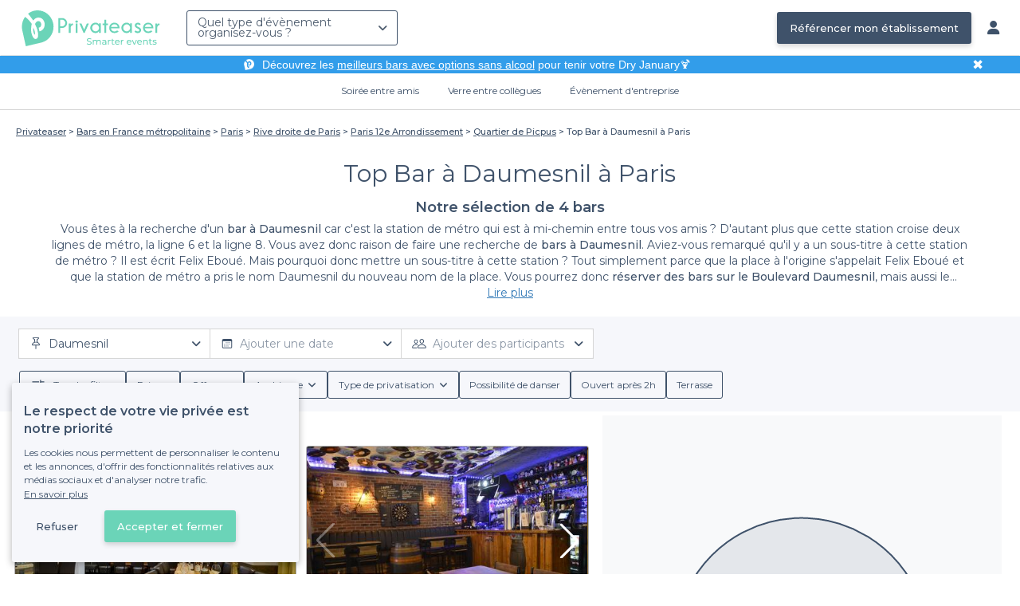

--- FILE ---
content_type: text/html; charset=utf-8
request_url: https://www.privateaser.com/reservation-bar/top-bars-daumesnil-paris
body_size: 29274
content:


    



    







<!DOCTYPE html>
<html lang="fr">
  <head>
    <meta charset="utf-8">
    <meta http-equiv="Content-Type" content="text/html; charset=UTF-8">
    <meta name="viewport" content="initial-scale=1.0">

    <title>Top Bar à Daumesnil à Paris | Privateaser</title>
    <meta name="description" content="Réservez ou privatisez gratuitement en ligne le bar idéal pour votre évènement de groupe, privé ou professionnel - ou simplement pour prendre un verre.">

    
    
        
  
    
    <link rel="canonical" href="https://www.privateaser.com/reservation-bar/top-bars-daumesnil-paris">
  

    


    
      <meta property="og:locale" content="fr_FR">
      <meta property="og:type" content="website">
      <meta property="og:site_name" content="Privateaser">
      <meta property="og:title" content="Top Bar à Daumesnil à Paris | Privateaser">
      <meta property="og:description" content="Réservez ou privatisez gratuitement en ligne le bar idéal pour votre évènement de groupe, privé ou professionnel - ou simplement pour prendre un verre.">
      <meta property="og:image" content="https://www.privateaser.com/static/fr/img/thumbnail-privateaser.jpg">
      <meta property="og:url" content="https://www.privateaser.com/reservation-bar/top-bars-daumesnil-paris">
      <meta name="twitter:card" content="summary" />
    

    
      <meta property="og:image:width" content="1200">
      <meta property="og:image:height" content="630">
    

    
    
        <meta name="robots" content="index, follow"/>
    


    <meta property="fb:admins" content="683084590" />  
    <meta name="p:domain_verify" content="1e8fa714b6d7d462ddea5b63ce6bc271"/>  
    
    <link rel="apple-touch-icon" sizes="57x57" href="https://www.privateaser.com/static/img/favicon/apple-icon-57x57.png">
    <link rel="apple-touch-icon" sizes="60x60" href="https://www.privateaser.com/static/img/favicon/apple-icon-60x60.png">
    <link rel="apple-touch-icon" sizes="72x72" href="https://www.privateaser.com/static/img/favicon/apple-icon-72x72.png">
    <link rel="apple-touch-icon" sizes="76x76" href="https://www.privateaser.com/static/img/favicon/apple-icon-76x76.png">
    <link rel="apple-touch-icon" sizes="114x114" href="https://www.privateaser.com/static/img/favicon/apple-icon-114x114.png">
    <link rel="apple-touch-icon" sizes="120x120" href="https://www.privateaser.com/static/img/favicon/apple-icon-120x120.png">
    <link rel="apple-touch-icon" sizes="144x144" href="https://www.privateaser.com/static/img/favicon/apple-icon-144x144.png">
    <link rel="apple-touch-icon" sizes="152x152" href="https://www.privateaser.com/static/img/favicon/apple-icon-152x152.png">
    <link rel="apple-touch-icon" sizes="180x180" href="https://www.privateaser.com/static/img/favicon/apple-icon-180x180.png">
    <link rel="icon" type="image/png" sizes="192x192"  href="https://www.privateaser.com/static/img/favicon/android-icon-192x192.png">
    <link rel="icon" type="image/png" sizes="32x32" href="https://www.privateaser.com/static/img/favicon/favicon-32x32.png">
    <link rel="icon" type="image/png" sizes="96x96" href="https://www.privateaser.com/static/img/favicon/favicon-96x96.png">
    <link rel="icon" type="image/png" sizes="16x16" href="https://www.privateaser.com/static/img/favicon/favicon-16x16.png">


    
      <link rel="manifest" href="https://www.privateaser.com/static/manifest.json" crossorigin="use-credentials">
      <meta name="msapplication-TileImage" content="https://www.privateaser.com/static/img/favicon/ms-icon-144x144.png">
    
    <meta name="msapplication-TileColor" content="#ffffff">
    <meta name="theme-color" content="#ffffff">

    
    

    
      <script>
        window.dataLayer = window.dataLayer || [];
        
          dataLayer.push({content_group: "preset"})
        
        dataLayer.push({"abtest_experiments": [], "page_occasion": null, "page_value_proposition_header_visible": true});
        
           dataLayer.push({"page_preset_id": 10264, "page_results_bookable_venue_count": 4, "page_results_non_bookable_venue_count": 6, "page_results_venue_count": 10, "page_universe": "bar"})
        
      </script>
      
    
    <script>(function(w,d,s,l,i){w[l]=w[l]||[];w[l].push({'gtm.start':
    new Date().getTime(),event:'gtm.js'});var f=d.getElementsByTagName(s)[0],
    j=d.createElement(s),dl=l!='dataLayer'?'&l='+l:'';j.async=true;j.src=
    'https://www.googletagmanager.com/gtm.js?id='+i+dl+ '';f.parentNode.insertBefore(j,f);
    })(window,document,'script','dataLayer','GTM-W6T5TWS');
    </script>
  
    

    <link rel="preconnect" href="https://s3-eu-west-1.amazonaws.com/" crossorigin>
    <link rel="preconnect" href="https://privateaser-media.s3.eu-west-1.amazonaws.com/" crossorigin>

    <link rel="preconnect" href="https://fonts.googleapis.com">
    <link rel="preconnect" href="https://fonts.gstatic.com" crossorigin>
    <link href="https://fonts.googleapis.com/css2?family=Amaranth:wght@400;700&family=Montserrat:wght@300;400;500;600;700&display=swap" rel="stylesheet">

    <link rel="preconnect" href="//cdnjs.cloudflare.com">
    <link href="https://cdnjs.cloudflare.com/ajax/libs/font-awesome/6.6.0/css/all.min.css" rel="stylesheet">
    <link rel="stylesheet" href="/static/css/commons.d54446568930d74a27c7d7a7a5585dc556633e18.min.css" type="text/css">
    
    
    
    

    
    <link rel="stylesheet" href="/static/css/venues.d54446568930d74a27c7d7a7a5585dc556633e18.min.css" type="text/css">

  </head>

  <body class="search">
    
      
    
    <noscript><iframe src="https://www.googletagmanager.com/ns.html?id=GTM-W6T5TWS"
    height="0" width="0" style="display:none;visibility:hidden"></iframe></noscript>
  
    

    

    <div class="global-wrapper clearfix">

        
            
        

        

<nav class="navbar navbar-full">
    <div class="navbar-container">
        <div class="menus-container">
            
            <div class="navbar-logo-mobile">
                <button class="hamburger hamburger--spin" id="mobile-menu-toggle" type="button">
                    <span class="hamburger-box"><span class="hamburger-inner"></span></span>
                </button>
                <a href="https://www.privateaser.com/">
                    
                        <img src="/static/img/PictoPrivateaserWeb-small.svg" class="logo-mobile"/>
                    
                </a>
            </div>
            <div class="navbar-logo-desktop">
                
                <a class="navbar-logo navbar-logo-without-baseline" href="https://www.privateaser.com/">
                    
                        <img src="https://www.privateaser.com/static/img/logo-privateaser.svg"alt="Privateaser">
                    
                </a>
            </div>

            
            <div class="occasion-picker-container">
                

<div id="occasion-picker" data-target="#occasion-picker-dropdown">
    <div class="dropdown-filter">
        <button class="dropdown-filter-button">
            
                <p>Quel type d&#39;évènement organisez-vous ?</p>
            
        </button>
        <div id="occasion-picker-dropdown" class="dropdown-filter-pane dropdown-only">
            <div class="dropdown-pane-body pure-u-1">
                <div class="select-widget">
                    
                        
    <a href="https://www.privateaser.com/search?occasion=birthday_casual_party" class="prv-btn secondary column ">
        Soirée entre amis
        <span>Anniversaire, Évènement familial...</span>
    </a>

                    
                    
    <a href="https://www.privateaser.com/search?occasion=afterwork_pro" class="prv-btn secondary column ">
        Verre entre collègues
        <span>Afterwork, Pot de départ...</span>
    </a>

                    
    <a href="https://www.privateaser.com/search?occasion=corporate_party" class="prv-btn secondary column ">
        Évènement d&#39;entreprise
        <span>Soirée, Dîner, Cocktail...</span>
    </a>

                    
                </div>
            </div>
        </div>
    </div>
</div>
            </div>

            
                <div class="referal-link visible-sm-up-inline">
                    <a class="prv-btn primary-blue" href="https://www.joy.io/demo-privateaser" target="_blank">
                        Référencer mon établissement
                    </a>
                </div>
            
        </div>
        <div class="visible-sm-up-inline">
            <div class="icons-container">
                
                
                <a href="https://app.privateaser.com/">
                    <i class="fa fa-solid fa-user fa-lg" aria-hidden="true"></i>
                </a>
            </div>
        </div>
    </div>
</nav>

        <div class="content-wrapper">
            

  
    <div class="pure-g text-center important" id="value-proposition-header">
      <div class="pure-u-1-24-sm"></div>
      <div class="pure-u-22-24 value-proposition-header-content">
        <span class="visible-md-up">
          <img src="https://www.privateaser.com/static/img/picto-white.png" alt="Logo privateaser" class="picto-white">
        </span>
        <span>
          <p>Découvrez les <a href="https://www.privateaser.com/reservation-bar/bars-sans-alcool-paris">meilleurs bars avec options sans alcool</a> pour tenir votre Dry January🍹</p>

        </span>
      </div>
      <div class="pure-u-1-24" id="close">✖</div>
    </div>
  

            
            





<div class="subnav-bar">
  
  
    
  <a class="subnav-bar-item "
     href=https://www.privateaser.com/search?occasion=birthday_casual_party>
    Soirée entre amis
  </a>
  
  
  <div class="subnav-dropdown pure-g">
    <div class="pure-u-1 subnav-dropdown-link-container">
      
        
  <a class="subnav-dropdown-link"
     href="/search?occasion=birthday_casual_party&amp;universe=bar">
    <div class="shadow-overlay">
      <picture class="with-2-links">
        <source srcset="https://www.privateaser.com/static/fr/img/header/birthday_casual_party-bar.webp"
                media="(min-width: 58em)" type="image/webp">
        <source srcset="https://www.privateaser.com/static/fr/img/header/birthday_casual_party-bar-tablet.webp"
                media="(min-width: 40em)" type="image/webp">
        <source srcset="https://www.privateaser.com/static/fr/img/header/birthday_casual_party-bar.jpg"
                media="(min-width: 58em)" type="image/jpeg">
        <source srcset="https://www.privateaser.com/static/fr/img/header/birthday_casual_party-bar-tablet.jpg"
                media="(min-width: 40em)" type="image/jpeg">
          <img src="https://www.privateaser.com/static/fr/img/header/birthday_casual_party-bar.jpg"
              class="with-2-links"
              alt="Réservation de&amp;nbsp;bar" loading="lazy" >
      </picture>

      <span class="subnav-dropdown-link-title bolder">
          Réservation de&nbsp;bar<br/><span class="subnav-dropdown-link-subtitle">Voir les lieux</span>
        </span>
    </div>
</a>

      
        
  <a class="subnav-dropdown-link"
     href="/search?occasion=birthday_casual_party&amp;universe=restaurant">
    <div class="shadow-overlay">
      <picture class="with-2-links">
        <source srcset="https://www.privateaser.com/static/fr/img/header/restaurant.webp"
                media="(min-width: 58em)" type="image/webp">
        <source srcset="https://www.privateaser.com/static/fr/img/header/restaurant-tablet.webp"
                media="(min-width: 40em)" type="image/webp">
        <source srcset="https://www.privateaser.com/static/fr/img/header/restaurant.jpg"
                media="(min-width: 58em)" type="image/jpeg">
        <source srcset="https://www.privateaser.com/static/fr/img/header/restaurant-tablet.jpg"
                media="(min-width: 40em)" type="image/jpeg">
          <img src="https://www.privateaser.com/static/fr/img/header/restaurant.jpg"
              class="with-2-links"
              alt="Restaurant pour&amp;nbsp;groupes" loading="lazy" >
      </picture>

      <span class="subnav-dropdown-link-title bolder">
          Restaurant pour&nbsp;groupes<br/><span class="subnav-dropdown-link-subtitle">Voir les lieux</span>
        </span>
    </div>
</a>

      
    </div>
    <div class="overlay"></div>
  </div>


  
  
  <a class="subnav-bar-item "
     href=https://www.privateaser.com/search?occasion=afterwork_pro>
    Verre entre collègues
  </a>
  
  
  <div class="subnav-dropdown pure-g">
    <div class="pure-u-1 subnav-dropdown-link-container">
      
        
  <a class="subnav-dropdown-link"
     href="/search?occasion=afterwork_pro">
    <div class="shadow-overlay">
      <picture class="with-1-links">
        <source srcset="https://www.privateaser.com/static/fr/img/header/afterwork_pro.webp"
                media="(min-width: 58em)" type="image/webp">
        <source srcset="https://www.privateaser.com/static/fr/img/header/afterwork_pro-tablet.webp"
                media="(min-width: 40em)" type="image/webp">
        <source srcset="https://www.privateaser.com/static/fr/img/header/afterwork_pro.jpg"
                media="(min-width: 58em)" type="image/jpeg">
        <source srcset="https://www.privateaser.com/static/fr/img/header/afterwork_pro-tablet.jpg"
                media="(min-width: 40em)" type="image/jpeg">
          <img src="https://www.privateaser.com/static/fr/img/header/afterwork_pro.jpg"
              class="with-1-links"
              alt="Verre entre collègues" loading="lazy" >
      </picture>

      <span class="subnav-dropdown-link-title bolder">
          Verre entre collègues<br/><span class="subnav-dropdown-link-subtitle">Voir les lieux</span>
        </span>
    </div>
</a>

      
    </div>
    <div class="overlay"></div>
  </div>


  
  <a class="subnav-bar-item "
     href=https://www.privateaser.com/search?occasion=corporate_party>
    Évènement d&#39;entreprise
  </a>
  
  
  <div class="subnav-dropdown pure-g">
    <div class="pure-u-1 subnav-dropdown-link-container">
      
        
  <a class="subnav-dropdown-link"
     href="/search?occasion=corporate_party&amp;universe=bar">
    <div class="shadow-overlay">
      <picture class="with-3-links">
        <source srcset="https://www.privateaser.com/static/fr/img/header/corporate_party-bar.webp"
                media="(min-width: 58em)" type="image/webp">
        <source srcset="https://www.privateaser.com/static/fr/img/header/corporate_party-bar-tablet.webp"
                media="(min-width: 40em)" type="image/webp">
        <source srcset="https://www.privateaser.com/static/fr/img/header/corporate_party-bar.jpg"
                media="(min-width: 58em)" type="image/jpeg">
        <source srcset="https://www.privateaser.com/static/fr/img/header/corporate_party-bar-tablet.jpg"
                media="(min-width: 40em)" type="image/jpeg">
          <img src="https://www.privateaser.com/static/fr/img/header/corporate_party-bar.jpg"
              class="with-3-links"
              alt="Réservation de&amp;nbsp;bar" loading="lazy" >
      </picture>

      <span class="subnav-dropdown-link-title bolder">
          Réservation de&nbsp;bar<br/><span class="subnav-dropdown-link-subtitle">Voir les lieux</span>
        </span>
    </div>
</a>

      
        
  <a class="subnav-dropdown-link"
     href="/search?occasion=corporate_party&amp;universe=restaurant">
    <div class="shadow-overlay">
      <picture class="with-3-links">
        <source srcset="https://www.privateaser.com/static/fr/img/header/restaurant.webp"
                media="(min-width: 58em)" type="image/webp">
        <source srcset="https://www.privateaser.com/static/fr/img/header/restaurant-tablet.webp"
                media="(min-width: 40em)" type="image/webp">
        <source srcset="https://www.privateaser.com/static/fr/img/header/restaurant.jpg"
                media="(min-width: 58em)" type="image/jpeg">
        <source srcset="https://www.privateaser.com/static/fr/img/header/restaurant-tablet.jpg"
                media="(min-width: 40em)" type="image/jpeg">
          <img src="https://www.privateaser.com/static/fr/img/header/restaurant.jpg"
              class="with-3-links"
              alt="Restaurant pour&amp;nbsp;groupes" loading="lazy" >
      </picture>

      <span class="subnav-dropdown-link-title bolder">
          Restaurant pour&nbsp;groupes<br/><span class="subnav-dropdown-link-subtitle">Voir les lieux</span>
        </span>
    </div>
</a>

      
        
  <a class="subnav-dropdown-link"
     href="/search?occasion=corporate_party&amp;universe=rental_room">
    <div class="shadow-overlay">
      <picture class="with-3-links">
        <source srcset="https://www.privateaser.com/static/fr/img/header/corporate_party-rental_room.webp"
                media="(min-width: 58em)" type="image/webp">
        <source srcset="https://www.privateaser.com/static/fr/img/header/corporate_party-rental_room-tablet.webp"
                media="(min-width: 40em)" type="image/webp">
        <source srcset="https://www.privateaser.com/static/fr/img/header/corporate_party-rental_room.jpg"
                media="(min-width: 58em)" type="image/jpeg">
        <source srcset="https://www.privateaser.com/static/fr/img/header/corporate_party-rental_room-tablet.jpg"
                media="(min-width: 40em)" type="image/jpeg">
          <img src="https://www.privateaser.com/static/fr/img/header/corporate_party-rental_room.jpg"
              class="with-3-links"
              alt="Location de salle" loading="lazy" >
      </picture>

      <span class="subnav-dropdown-link-title bolder">
          Location de salle<br/><span class="subnav-dropdown-link-subtitle">Voir les lieux</span>
        </span>
    </div>
</a>

      
    </div>
    <div class="overlay"></div>
  </div>



  
  
</div>
<div id="subnav-overlay"></div>
            <div id="root">
                
    

    <div class="search-wide-container preset-container">
        <div class="pure-g search-wide preset">
            
                
    

<div class="pure-u-1">
    <div class="overlay"></div>
    
        <div class="breadcrumb">
  <div id="breadcrumb">
    <ol itemscope itemtype="https://schema.org/BreadcrumbList" class="bolder">
      <li itemprop="itemListElement" itemscope itemtype="https://schema.org/ListItem">
        <a itemtype="https://schema.org/Thing" href="/" itemprop="item">
          <span itemprop="name">Privateaser</span>
        </a>
        <meta itemprop="position" content="1"/>
      </li>
      
        
          <li itemprop="itemListElement" itemscope itemtype="https://schema.org/ListItem">
            <a itemtype="https://schema.org/Thing" itemprop="item" href="/reservation-bar/top-bar-france">
              <span itemprop="name">Bars en France métropolitaine</span>
            </a>
            <meta itemprop="position" content="2"/>
          </li>
        
      
        
          <li itemprop="itemListElement" itemscope itemtype="https://schema.org/ListItem">
            <a itemtype="https://schema.org/Thing" itemprop="item" href="/reservation-bar/top-reserver-bars-paris">
              <span itemprop="name">Paris</span>
            </a>
            <meta itemprop="position" content="3"/>
          </li>
        
      
        
          <li itemprop="itemListElement" itemscope itemtype="https://schema.org/ListItem">
            <a itemtype="https://schema.org/Thing" itemprop="item" href="/reservation-bar/top-bars-rive-droite-de-paris">
              <span itemprop="name">Rive droite de Paris</span>
            </a>
            <meta itemprop="position" content="4"/>
          </li>
        
      
        
          <li itemprop="itemListElement" itemscope itemtype="https://schema.org/ListItem">
            <a itemtype="https://schema.org/Thing" itemprop="item" href="/reservation-bar/top-bars-paris-12eme-arrondissement-75012">
              <span itemprop="name">Paris 12e Arrondissement</span>
            </a>
            <meta itemprop="position" content="5"/>
          </li>
        
      
        
          <li itemprop="itemListElement" itemscope itemtype="https://schema.org/ListItem">
            <a itemtype="https://schema.org/Thing" itemprop="item" href="/reservation-bar/top-bars-quartier-de-picpus-paris">
              <span itemprop="name">Quartier de Picpus</span>
            </a>
            <meta itemprop="position" content="6"/>
          </li>
        
      
        
          <li><a><span>Top Bar à Daumesnil à Paris</span></a></li>
        
      
    </ol>
  </div>
</div>
    
</div>
<div v-if="!isDynamicContentReady"
     class="pure-u-3-4 pure-u-sm-11-12 pure-u-xs-1 headline-container">
    
<div class="preset-headline">
    <h1 class="bolder">
        Top Bar à Daumesnil à Paris
        
    </h1>
    <h2>
        Notre sélection de 4
        bars
        
    </h2>
    
        <div class="preset-description truncate-overflow"
            ref="presetDescription">
            <p>Vous êtes à la recherche d'un <strong>bar à Daumesnil</strong> car c'est la station de métro qui est à mi-chemin entre tous vos amis ? D'autant plus que cette station croise deux lignes de métro, la ligne 6 et la ligne 8. Vous avez donc raison de faire une recherche de <strong>bars à Daumesnil</strong>. Aviez-vous remarqué qu'il y a un sous-titre à cette station de métro ? Il est écrit Felix Eboué. Mais pourquoi donc mettre un sous-titre à cette station ? Tout simplement parce que la place à l'origine s'appelait Felix Eboué et que la station de métro a pris le nom Daumesnil du nouveau nom de la place. Vous pourrez donc <strong>réserver des bars sur le Boulevard Daumesnil</strong>, mais aussi le Boulevard Diderot et à proximité de Nation. Dans ce top, vous aurez la liste de tous les bars sympa, les bars où il faut bon vivre, les bars conviviaux à Daumesnil... Et si vous n'êtes pas tout à fait convaincu, venez jeter un oeil à notre top <a href="https://www.privateaser.com/reservation-bar/top-bars-paris-12eme-arrondissement-75012">bars du 12 ème</a>. </p>

        </div>
        <a class="read-more">Lire plus</a>
    
</div>
</div>
<div v-else
     class="pure-u-3-4 pure-u-sm-11-12 pure-u-xs-1 headline-container">
    <headline :preset="preset"></headline>
</div>
            

            <div v-if="!isDynamicContentReady" class="pure-u-1">
                <div class="search-wide-bar-container">
                    
<div class="main-criteria-search-bar">
    <div class="criteria-filters">
        <div class="criteria-filter">
            <button class="button-criteria">
                <img class="img-icon" src="/static/img/icons/pin-map.svg">
                <span class="placeholder mobile">Localisation</span>
                <span class="placeholder desktop">Ajouter une localisation</span>
            </button>
        </div>

        <div class="criteria-filter">
            <button class="button-criteria">
                <img class="img-icon" src="/static/img/icons/calendar.svg">
                <span class="placeholder mobile">Date</span>
                <span class="placeholder desktop">Ajouter une date</span>
            </button>
        </div>

        <div class="criteria-filter">
            <button class="button-criteria">
                <img class="img-icon" src="/static/img/icons/pax.svg">
                <span class="placeholder mobile">Participants</span>
                <span class="placeholder desktop">Ajouter des participants</span>
            </button>
        </div>
    </div>
</div>
                    
<div class="search-wide-bar">
    <div class="filters-container">
        <button class="filters-modal-button">
            <img src="/static/img/icons/sliders.svg" />
            <span>
                Tous les filtres
            </span>
        </button>
        
            <div class="dropdown-filter">
                <button class="dropdown-filter-button">
                    <span>Prix</span>
                </button>
            </div>
            <div class="dropdown-filter">
                <button class="dropdown-filter-button">
                    <span>Offres</span>
                </button>
            </div>
            <div class="dropdown-filter">
                <button class="dropdown-filter-button">
                    <span>Ambiance</span>
                </button>
            </div>
            <div class="dropdown-filter">
                <button class="dropdown-filter-button">
                    <span>Type de privatisation</span>
                </button>
            </div>
            <button class="choice-chip">
                <span>Possibilité de danser</span>
            </button>
            <button class="choice-chip">
                <span>Ouvert après 2h</span>
            </button>
            <button class="choice-chip">
                <span>Terrasse</span>
            </button>
        
    </div>
</div>
                </div>
            </div>

            <template v-else>
                <search-bars-wrapper></search-bars-wrapper>
            </template>

            <div class="pure-u-1">
                <div class="pure-g search-main-grid-container">

                    <div id="results-container" class="pure-u-1 pure-u-xl-2-3 pure-u-lg-14-24">
                        <div class="pure-g">
                            <div v-if="!isDynamicContentReady" class="pure-u-1"
                            
                            itemscope itemtype="https://schema.org/ItemList"
                            
                            >
                                <div class="pure-u-1 results-header">
                                    
                                    
                                    <div class="reassurance-container">
                                        <span class="reassurance-body"> Réservation et annulation gratuite </span>
                                        <div class="tooltip-container">
                                            <img src="/static/img/icons/info-icon.svg" alt="Tooltip" width="15" height="15" />
                                        </div>
                                    </div>
                                </div>

                                <ul class="pure-g results-container-list">
                                    
                                        
                                            <li class="pure-u-xl-1-3 pure-u-lg-1-2 pure-u-md-1-3 pure-u-sm-1-2 pure-u-xs-1 venue-card-container">
                                                <div class="venue-card">
                                                    
                                                    









    


<div
    onclick="window.open('https://www.privateaser.com/lieu/48970-Cafe-millesimes')"
    
    itemprop="itemListElement" itemscope itemtype="https://schema.org/ListItem"
    
>
    
        <meta itemprop="position" content="1">
    
    <div 
            
                itemprop="item" itemscope itemtype="https://schema.org/FoodEstablishment"
            
        
    >
        
            <meta itemprop="url" content="https://www.privateaser.com/lieu/48970-Cafe-millesimes">
        

        
        <div class="photo-section">
            
                
                
                
                
                <div class="carousel">
                    <img  itemprop="image" 
                    loading="lazy"
                    src="https://privateaser-media.s3.eu-west-1.amazonaws.com/etab_photos/48970/450x300/540669.jpg"
                    alt="Café Millésimes, Bar Paris Picpus #0"
                    class="venue-photo "/>
                </div>
            
            
        </div>

        
        <div class="tags rating-tags">
            
                <div class="tag rate review">
                    <div class="review-rating"
                        
                        itemprop="aggregateRating" itemscope itemtype="https://schema.org/AggregateRating"
                        
                    >
                        
                        
                            <meta itemprop="worstRating" content="0" />
                            <meta itemprop="bestRating" content="5" />
                            <meta itemprop="ratingValue" content="4.8" />
                            <meta itemprop="ratingCount" content="3"/>
                        
                        <span>4,8</span>
                        <span><i class="fa fa-solid fa-star"></i><i class="fa fa-solid fa-star"></i><i class="fa fa-solid fa-star"></i><i class="fa fa-solid fa-star"></i><i class="fa fa-solid fa-star"></i></span>
                        <span class="review-count">(3)</span>
                    </div>
                </div>
            
        </div>

        
        <div class="info-wrapper">

            <div class="primary-infos">
                <h3 class="venue-name">
                    <a href="https://www.privateaser.com/lieu/48970-Cafe-millesimes">
                        
                            <meta itemprop="name" content="Café Millésimes">
                        
                        <span>Café Millésimes</span>
                    </a>
                </h3>
                
                
                    <div class="concept-labels">
                        <div class="concept-label bolder">
                        <!-- We only display one tag on venue cards -->
                        Bar de quartier
                        </div>
                    </div>
                

                
                
                    
                    
                    
                        <div class="inline-info capacity">
                            <img src="/static/img/pictos/user.svg" class="picto">1 - 30 pers.
                        </div>
                    
                

                
                
                    <div class="inline-info place"
                        
                        itemprop="address" itemscope itemtype="https://schema.org/PostalAddress"
                        
                    >
                        <img src="/static/img/pictos/marker.svg" class="picto">
                        <span>Picpus</span>
                        
                            <meta itemprop="addressLocality" content="Picpus"/>
                            <meta itemprop="addressCountry" content="FR" />
                            <meta itemprop="postalCode" content="75012" />
                            <meta itemprop="streetAddress" content="88 Rue de Picpus" />
                        
                    </div>

                    
                        <div itemprop="geo" itemscope itemtype="https://schema.org/GeoCoordinates">
                            <meta itemprop="latitude" content="48.840394" />
                            <meta itemprop="longitude" content="2.399271" />
                        </div>
                    
                
            </div>

            <div class="secondary-infos">
                
                <div class="price bolder">
                    <div>
                        
    
        
    
    <span  itemprop="priceRange" >€</span>

 Économique
    

                    </div>
                </div>

                
                
                    <div class="promotion">
                        <i class="fa fa-solid fa-gift fa-" aria-hidden="true"></i> Privateaser : Formule Pinte + Pizza à 15€
                    </div>
                
            </div>

            
            
            <div class="cta pure-g">
                <div class="pure-u-1">
                    <a class="prv-btn primary small" href="https://www.privateaser.com/lieu/48970-Cafe-millesimes" target="_blank">Faire une demande</a>
                </div>
            </div>
            
        </div>

    </div>
</div>
                                                </div>
                                            </li>
                                        
                                    
                                        
                                            <li class="pure-u-xl-1-3 pure-u-lg-1-2 pure-u-md-1-3 pure-u-sm-1-2 pure-u-xs-1 venue-card-container">
                                                <div class="venue-card">
                                                    
                                                    









    


<div
    onclick="window.open('https://www.privateaser.com/lieu/40497-le-milord')"
    
    itemprop="itemListElement" itemscope itemtype="https://schema.org/ListItem"
    
>
    
        <meta itemprop="position" content="2">
    
    <div 
            
                itemprop="item" itemscope itemtype="https://schema.org/FoodEstablishment"
            
        
    >
        
            <meta itemprop="url" content="https://www.privateaser.com/lieu/40497-le-milord">
        

        
        <div class="photo-section">
            
                
                
                
                
                <div class="carousel">
                    <img  itemprop="image" 
                    loading="lazy"
                    src="https://privateaser-media.s3.eu-west-1.amazonaws.com/etab_photos/40497/450x300/495262.jpg"
                    alt="Le Rusty Rock (ex - Le Milord), Bar Paris Picpus #0"
                    class="venue-photo "/>
                </div>
            
            
        </div>

        
        <div class="tags rating-tags">
            
                <div class="tag rate review">
                    <div class="review-rating"
                        
                        itemprop="aggregateRating" itemscope itemtype="https://schema.org/AggregateRating"
                        
                    >
                        
                        
                            <meta itemprop="worstRating" content="0" />
                            <meta itemprop="bestRating" content="5" />
                            <meta itemprop="ratingValue" content="4.8" />
                            <meta itemprop="ratingCount" content="36"/>
                        
                        <span>4,8</span>
                        <span><i class="fa fa-solid fa-star"></i><i class="fa fa-solid fa-star"></i><i class="fa fa-solid fa-star"></i><i class="fa fa-solid fa-star"></i><i class="fa fa-solid fa-star"></i></span>
                        <span class="review-count">(36)</span>
                    </div>
                </div>
            
        </div>

        
        <div class="info-wrapper">

            <div class="primary-infos">
                <h3 class="venue-name">
                    <a href="https://www.privateaser.com/lieu/40497-le-milord">
                        
                            <meta itemprop="name" content="Le Rusty Rock (ex - Le Milord)">
                        
                        <span>Le Rusty Rock (ex - Le Milord)</span>
                    </a>
                </h3>
                
                
                    <div class="concept-labels">
                        <div class="concept-label bolder">
                        <!-- We only display one tag on venue cards -->
                        Bar de quartier
                        </div>
                    </div>
                

                
                
                    
                    
                    
                        <div class="inline-info capacity">
                            <img src="/static/img/pictos/user.svg" class="picto">2 - 55 pers.
                        </div>
                    
                

                
                
                    <div class="inline-info place"
                        
                        itemprop="address" itemscope itemtype="https://schema.org/PostalAddress"
                        
                    >
                        <img src="/static/img/pictos/marker.svg" class="picto">
                        <span>Picpus</span>
                        
                            <meta itemprop="addressLocality" content="Picpus"/>
                            <meta itemprop="addressCountry" content="FR" />
                            <meta itemprop="postalCode" content="75012" />
                            <meta itemprop="streetAddress" content="193 Avenue Daumesnil" />
                        
                    </div>

                    
                        <div itemprop="geo" itemscope itemtype="https://schema.org/GeoCoordinates">
                            <meta itemprop="latitude" content="48.84023" />
                            <meta itemprop="longitude" content="2.394063" />
                        </div>
                    
                
            </div>

            <div class="secondary-infos">
                
                <div class="price bolder">
                    <div>
                        
    
        
    
    <span  itemprop="priceRange" >€</span>

 Économique
    

                    </div>
                </div>

                
                
                    <div class="promotion">
                        <i class="fa fa-solid fa-gift fa-" aria-hidden="true"></i> Privateaser : Happy Hour prolongé !
                    </div>
                
            </div>

            
            
            <div class="cta pure-g">
                <div class="pure-u-1">
                    <a class="prv-btn primary small" href="https://www.privateaser.com/lieu/40497-le-milord" target="_blank">Faire une demande</a>
                </div>
            </div>
            
        </div>

    </div>
</div>
                                                </div>
                                            </li>
                                        
                                    
                                        
                                            <li class="pure-u-xl-1-3 pure-u-lg-1-2 pure-u-md-1-3 pure-u-sm-1-2 pure-u-xs-1 venue-card-container">
                                                <div class="venue-card">
                                                    
                                                    









    


<div
    onclick="window.open('https://www.privateaser.com/lieu/6999-l-atelier')"
    
    itemprop="itemListElement" itemscope itemtype="https://schema.org/ListItem"
    
>
    
        <meta itemprop="position" content="3">
    
    <div 
            
                itemprop="item" itemscope itemtype="https://schema.org/FoodEstablishment"
            
        
    >
        
            <meta itemprop="url" content="https://www.privateaser.com/lieu/6999-l-atelier">
        

        
        <div class="photo-section">
            
                
                
                
                
                <div class="carousel">
                    <img  itemprop="image" 
                    loading="lazy"
                    src="https://privateaser-media.s3.eu-west-1.amazonaws.com/etab_photos/6999/450x300/455933.jpg"
                    alt="L&#39;Atelier, Bar Paris Picpus #0"
                    class="venue-photo "/>
                </div>
            
            
        </div>

        
        <div class="tags rating-tags">
            
                <div class="tag rate review">
                    <div class="review-rating"
                        
                        itemprop="aggregateRating" itemscope itemtype="https://schema.org/AggregateRating"
                        
                    >
                        
                        
                            <meta itemprop="worstRating" content="0" />
                            <meta itemprop="bestRating" content="5" />
                            <meta itemprop="ratingValue" content="5.0" />
                            <meta itemprop="ratingCount" content="120"/>
                        
                        <span>5,0</span>
                        <span><i class="fa fa-solid fa-star"></i><i class="fa fa-solid fa-star"></i><i class="fa fa-solid fa-star"></i><i class="fa fa-solid fa-star"></i><i class="fa fa-solid fa-star"></i></span>
                        <span class="review-count">(120)</span>
                    </div>
                </div>
            
        </div>

        
        <div class="info-wrapper">

            <div class="primary-infos">
                <h3 class="venue-name">
                    <a href="https://www.privateaser.com/lieu/6999-l-atelier">
                        
                            <meta itemprop="name" content="L&#39;Atelier">
                        
                        <span>L&#39;Atelier</span>
                    </a>
                </h3>
                
                
                    <div class="concept-labels">
                        <div class="concept-label bolder">
                        <!-- We only display one tag on venue cards -->
                        Bar de quartier
                        </div>
                    </div>
                

                
                
                    
                    
                    
                        <div class="inline-info capacity">
                            <img src="/static/img/pictos/user.svg" class="picto">1 - 50 pers.
                        </div>
                    
                

                
                
                    <div class="inline-info place"
                        
                        itemprop="address" itemscope itemtype="https://schema.org/PostalAddress"
                        
                    >
                        <img src="/static/img/pictos/marker.svg" class="picto">
                        <span>Picpus</span>
                        
                            <meta itemprop="addressLocality" content="Picpus"/>
                            <meta itemprop="addressCountry" content="FR" />
                            <meta itemprop="postalCode" content="75012" />
                            <meta itemprop="streetAddress" content="9 Rue de la Brèche aux Loups" />
                        
                    </div>

                    
                        <div itemprop="geo" itemscope itemtype="https://schema.org/GeoCoordinates">
                            <meta itemprop="latitude" content="48.836787" />
                            <meta itemprop="longitude" content="2.393198" />
                        </div>
                    
                
            </div>

            <div class="secondary-infos">
                
                <div class="price bolder">
                    <div>
                        
    
        
    
    <span  itemprop="priceRange" >€</span>

 Économique
    

                    </div>
                </div>

                
                
                    <div class="promotion">
                        <i class="fa fa-solid fa-gift fa-" aria-hidden="true"></i> Privateaser : Happy Hour prolongé jusqu'à 23 heure ! 
                    </div>
                
            </div>

            
            
            <div class="cta pure-g">
                <div class="pure-u-1">
                    <a class="prv-btn primary small" href="https://www.privateaser.com/lieu/6999-l-atelier" target="_blank">Faire une demande</a>
                </div>
            </div>
            
        </div>

    </div>
</div>
                                                </div>
                                            </li>
                                        
                                    
                                        
                                            <li class="pure-u-xl-1-3 pure-u-lg-1-2 pure-u-md-1-3 pure-u-sm-1-2 pure-u-xs-1 venue-card-container">
                                                <div class="venue-card">
                                                    
                                                    









    


<div
    onclick="window.open('https://www.privateaser.com/lieu/44543-bar-and-beer-picpus')"
    
    itemprop="itemListElement" itemscope itemtype="https://schema.org/ListItem"
    
>
    
        <meta itemprop="position" content="4">
    
    <div 
            
                itemprop="item" itemscope itemtype="https://schema.org/FoodEstablishment"
            
        
    >
        
            <meta itemprop="url" content="https://www.privateaser.com/lieu/44543-bar-and-beer-picpus">
        

        
        <div class="photo-section">
            
                
                
                
                
                <div class="carousel">
                    <img  itemprop="image" 
                    loading="lazy"
                    src="https://privateaser-media.s3.eu-west-1.amazonaws.com/etab_photos/44543/450x300/415053.jpg"
                    alt="Bar and Beer Picpus, Bar Paris Picpus #0"
                    class="venue-photo "/>
                </div>
            
            
        </div>

        
        <div class="tags rating-tags">
            
                <div class="tag rate review">
                    <div class="review-rating"
                        
                        itemprop="aggregateRating" itemscope itemtype="https://schema.org/AggregateRating"
                        
                    >
                        
                        
                            <meta itemprop="worstRating" content="0" />
                            <meta itemprop="bestRating" content="5" />
                            <meta itemprop="ratingValue" content="4.9" />
                            <meta itemprop="ratingCount" content="102"/>
                        
                        <span>4,9</span>
                        <span><i class="fa fa-solid fa-star"></i><i class="fa fa-solid fa-star"></i><i class="fa fa-solid fa-star"></i><i class="fa fa-solid fa-star"></i><i class="fa fa-solid fa-star"></i></span>
                        <span class="review-count">(102)</span>
                    </div>
                </div>
            
        </div>

        
        <div class="info-wrapper">

            <div class="primary-infos">
                <h3 class="venue-name">
                    <a href="https://www.privateaser.com/lieu/44543-bar-and-beer-picpus">
                        
                            <meta itemprop="name" content="Bar and Beer Picpus">
                        
                        <span>Bar and Beer Picpus</span>
                    </a>
                </h3>
                
                
                    <div class="concept-labels">
                        <div class="concept-label bolder">
                        <!-- We only display one tag on venue cards -->
                        Bar à bières
                        </div>
                    </div>
                

                
                
                    
                    
                    
                        <div class="inline-info capacity">
                            <img src="/static/img/pictos/user.svg" class="picto">2 - 70 pers.
                        </div>
                    
                

                
                
                    <div class="inline-info place"
                        
                        itemprop="address" itemscope itemtype="https://schema.org/PostalAddress"
                        
                    >
                        <img src="/static/img/pictos/marker.svg" class="picto">
                        <span>Picpus</span>
                        
                            <meta itemprop="addressLocality" content="Picpus"/>
                            <meta itemprop="addressCountry" content="FR" />
                            <meta itemprop="postalCode" content="75012" />
                            <meta itemprop="streetAddress" content="7 Boulevard de Picpus" />
                        
                    </div>

                    
                        <div itemprop="geo" itemscope itemtype="https://schema.org/GeoCoordinates">
                            <meta itemprop="latitude" content="48.840625" />
                            <meta itemprop="longitude" content="2.400151" />
                        </div>
                    
                
            </div>

            <div class="secondary-infos">
                
                <div class="price bolder">
                    <div>
                        
    
        
    
    <span  itemprop="priceRange" >€</span>

 Économique
    

                    </div>
                </div>

                
                
                    <div class="promotion">
                        <i class="fa fa-solid fa-gift fa-" aria-hidden="true"></i> Privateaser : Le mètre de shooters à 30 €
                    </div>
                
            </div>

            
            
            <div class="cta pure-g">
                <div class="pure-u-1">
                    <a class="prv-btn primary small" href="https://www.privateaser.com/lieu/44543-bar-and-beer-picpus" target="_blank">Faire une demande</a>
                </div>
            </div>
            
        </div>

    </div>
</div>
                                                </div>
                                            </li>
                                        
                                    
                                        
                                            <li class="pure-u-xl-1-3 pure-u-lg-1-2 pure-u-md-1-3 pure-u-sm-1-2 pure-u-xs-1 venue-card-container">
                                                <div class="venue-card">
                                                    
                                                    









    


<div
    onclick="window.open('https://www.privateaser.com/lieu/39950-mil-s-pub')"
    
    itemprop="itemListElement" itemscope itemtype="https://schema.org/ListItem"
    
>
    
        <meta itemprop="position" content="5">
    
    <div 
            
                itemprop="item" itemscope itemtype="https://schema.org/FoodEstablishment"
            
        
    >
        
            <meta itemprop="url" content="https://www.privateaser.com/lieu/39950-mil-s-pub">
        

        
        <div class="photo-section">
            
                
                
                
                
                <div class="carousel">
                    <img  itemprop="image" 
                    loading="lazy"
                    src="https://privateaser-media.s3.eu-west-1.amazonaws.com/etab_photos/39950/450x300/281571.jpg"
                    alt="Mil&#39;s Pub, Bar Paris Picpus #0"
                    class="venue-photo black-and-white"/>
                </div>
            
            
        </div>

        
        <div class="tags rating-tags">
            
        </div>

        
        <div class="info-wrapper">

            <div class="primary-infos">
                <h3 class="venue-name">
                    <a href="https://www.privateaser.com/lieu/39950-mil-s-pub">
                        
                            <meta itemprop="name" content="Mil&#39;s Pub">
                        
                        <span>Mil&#39;s Pub</span>
                    </a>
                </h3>
                
                

                
                
                    
                    
                    
                        <div class="inline-info capacity">
                            <img src="/static/img/pictos/user.svg" class="picto">1 - 150 pers.
                        </div>
                    
                

                
                
                    <div class="inline-info place"
                        
                        itemprop="address" itemscope itemtype="https://schema.org/PostalAddress"
                        
                    >
                        <img src="/static/img/pictos/marker.svg" class="picto">
                        <span>Picpus</span>
                        
                            <meta itemprop="addressLocality" content="Picpus"/>
                            <meta itemprop="addressCountry" content="FR" />
                            <meta itemprop="postalCode" content="75012" />
                            <meta itemprop="streetAddress" content="193 Avenue Daumesnil" />
                        
                    </div>

                    
                        <div itemprop="geo" itemscope itemtype="https://schema.org/GeoCoordinates">
                            <meta itemprop="latitude" content="48.840207" />
                            <meta itemprop="longitude" content="2.394047" />
                        </div>
                    
                
            </div>

            <div class="secondary-infos">
                
                <div class="price bolder">
                    <div>
                        
    
        
    
    <span  itemprop="priceRange" >€</span>

 Économique
    

                    </div>
                </div>

                
                
                    <div class="subtitle-not-bookable">
                        <i class="fa fa-solid fa-lock fa-" aria-hidden="true"></i> Établissement non réservable
                    </div>
                
            </div>

            
            
            <div class="cta pure-g">
                <div class="pure-u-1">
                    <a class="prv-btn primary small" href="https://www.privateaser.com/lieu/39950-mil-s-pub" target="_blank">Faire une demande</a>
                </div>
            </div>
            
        </div>

    </div>
</div>
                                                </div>
                                            </li>
                                        
                                    
                                        
                                            <li class="pure-u-xl-1-3 pure-u-lg-1-2 pure-u-md-1-3 pure-u-sm-1-2 pure-u-xs-1 venue-card-container">
                                                <div class="venue-card">
                                                    
                                                    









    


<div
    onclick="window.open('https://www.privateaser.com/lieu/52994-le-cafune')"
    
    itemprop="itemListElement" itemscope itemtype="https://schema.org/ListItem"
    
>
    
        <meta itemprop="position" content="6">
    
    <div 
            
                itemprop="item" itemscope itemtype="https://schema.org/FoodEstablishment"
            
        
    >
        
            <meta itemprop="url" content="https://www.privateaser.com/lieu/52994-le-cafune">
        

        
        <div class="photo-section">
            
                
                
                
                
                <div class="carousel">
                    <img  itemprop="image" 
                    loading="lazy"
                    src="https://privateaser-media.s3.eu-west-1.amazonaws.com/etab_photos/52994/450x300/494318.jpg"
                    alt="Le Cafuné, Bar Paris Faidherbe-Chaligny #0"
                    class="venue-photo black-and-white"/>
                </div>
            
            
        </div>

        
        <div class="tags rating-tags">
            
        </div>

        
        <div class="info-wrapper">

            <div class="primary-infos">
                <h3 class="venue-name">
                    <a href="https://www.privateaser.com/lieu/52994-le-cafune">
                        
                            <meta itemprop="name" content="Le Cafuné">
                        
                        <span>Le Cafuné</span>
                    </a>
                </h3>
                
                

                
                
                    
                    
                    
                        <div class="inline-info capacity">
                            <img src="/static/img/pictos/user.svg" class="picto">10 - 100 pers.
                        </div>
                    
                

                
                
                    <div class="inline-info place"
                        
                        itemprop="address" itemscope itemtype="https://schema.org/PostalAddress"
                        
                    >
                        <img src="/static/img/pictos/marker.svg" class="picto">
                        <span>Faidherbe-Chaligny</span>
                        
                            <meta itemprop="addressLocality" content="Faidherbe-Chaligny"/>
                            <meta itemprop="addressCountry" content="FR" />
                            <meta itemprop="postalCode" content="75012" />
                            <meta itemprop="streetAddress" content="20 Rue Louis Braille" />
                        
                    </div>

                    
                        <div itemprop="geo" itemscope itemtype="https://schema.org/GeoCoordinates">
                            <meta itemprop="latitude" content="48.839605" />
                            <meta itemprop="longitude" content="2.402363" />
                        </div>
                    
                
            </div>

            <div class="secondary-infos">
                
                <div class="price bolder">
                    <div>
                        
    
        
    
    
    
    

    

    
        
        Sur devis
    

    

                    </div>
                </div>

                
                
                    <div class="subtitle-not-bookable">
                        <i class="fa fa-solid fa-lock fa-" aria-hidden="true"></i> Établissement non réservable
                    </div>
                
            </div>

            
            
            <div class="cta pure-g">
                <div class="pure-u-1">
                    <a class="prv-btn primary small" href="https://www.privateaser.com/lieu/52994-le-cafune" target="_blank">Faire une demande</a>
                </div>
            </div>
            
        </div>

    </div>
</div>
                                                </div>
                                            </li>
                                        
                                    
                                        
                                            <li class="pure-u-xl-1-3 pure-u-lg-1-2 pure-u-md-1-3 pure-u-sm-1-2 pure-u-xs-1 venue-card-container">
                                                <div class="venue-card">
                                                    
                                                    









    


<div
    onclick="window.open('https://www.privateaser.com/lieu/59196-brasserie-la-chouette-paris-12')"
    
    itemprop="itemListElement" itemscope itemtype="https://schema.org/ListItem"
    
>
    
        <meta itemprop="position" content="7">
    
    <div 
            
                itemprop="item" itemscope itemtype="https://schema.org/FoodEstablishment"
            
        
    >
        
            <meta itemprop="url" content="https://www.privateaser.com/lieu/59196-brasserie-la-chouette-paris-12">
        

        
        <div class="photo-section">
            
                
                
                
                
                <div class="carousel">
                    <img  itemprop="image" 
                    loading="lazy"
                    src="https://privateaser-media.s3.eu-west-1.amazonaws.com/etab_photos/59196/450x300/537189.jpg"
                    alt="Brasserie la Chouette - Paris 12, Bar Paris Picpus #0"
                    class="venue-photo black-and-white"/>
                </div>
            
            
        </div>

        
        <div class="tags rating-tags">
            
        </div>

        
        <div class="info-wrapper">

            <div class="primary-infos">
                <h3 class="venue-name">
                    <a href="https://www.privateaser.com/lieu/59196-brasserie-la-chouette-paris-12">
                        
                            <meta itemprop="name" content="Brasserie la Chouette - Paris 12">
                        
                        <span>Brasserie la Chouette - Paris 12</span>
                    </a>
                </h3>
                
                

                
                
                    
                    
                    
                        <div class="inline-info capacity">
                            <img src="/static/img/pictos/user.svg" class="picto">10 - 80 pers.
                        </div>
                    
                

                
                
                    <div class="inline-info place"
                        
                        itemprop="address" itemscope itemtype="https://schema.org/PostalAddress"
                        
                    >
                        <img src="/static/img/pictos/marker.svg" class="picto">
                        <span>Picpus</span>
                        
                            <meta itemprop="addressLocality" content="Picpus"/>
                            <meta itemprop="addressCountry" content="FR" />
                            <meta itemprop="postalCode" content="75012" />
                            <meta itemprop="streetAddress" content="125 Rue de Reuilly" />
                        
                    </div>

                    
                        <div itemprop="geo" itemscope itemtype="https://schema.org/GeoCoordinates">
                            <meta itemprop="latitude" content="48.840471" />
                            <meta itemprop="longitude" content="2.395115" />
                        </div>
                    
                
            </div>

            <div class="secondary-infos">
                
                <div class="price bolder">
                    <div>
                        
    
        
    
    <span  itemprop="priceRange" >€€€€</span>

 Élevé
    

                    </div>
                </div>

                
                
                    <div class="subtitle-not-bookable">
                        <i class="fa fa-solid fa-lock fa-" aria-hidden="true"></i> Établissement non réservable
                    </div>
                
            </div>

            
            
            <div class="cta pure-g">
                <div class="pure-u-1">
                    <a class="prv-btn primary small" href="https://www.privateaser.com/lieu/59196-brasserie-la-chouette-paris-12" target="_blank">Faire une demande</a>
                </div>
            </div>
            
        </div>

    </div>
</div>
                                                </div>
                                            </li>
                                        
                                    
                                        
                                            <li class="pure-u-xl-1-3 pure-u-lg-1-2 pure-u-md-1-3 pure-u-sm-1-2 pure-u-xs-1 venue-card-container">
                                                <div class="venue-card">
                                                    
                                                    









    


<div
    onclick="window.open('https://www.privateaser.com/lieu/50359-les-heritiers')"
    
    itemprop="itemListElement" itemscope itemtype="https://schema.org/ListItem"
    
>
    
        <meta itemprop="position" content="8">
    
    <div 
            
                itemprop="item" itemscope itemtype="https://schema.org/FoodEstablishment"
            
        
    >
        
            <meta itemprop="url" content="https://www.privateaser.com/lieu/50359-les-heritiers">
        

        
        <div class="photo-section">
            
                
                
                
                
                <div class="carousel">
                    <img  itemprop="image" 
                    loading="lazy"
                    src="https://privateaser-media.s3.eu-west-1.amazonaws.com/etab_photos/50359/450x300/415012.jpg"
                    alt="Les Héritiers, Bar Paris Picpus #0"
                    class="venue-photo black-and-white"/>
                </div>
            
            
        </div>

        
        <div class="tags rating-tags">
            
                <div class="tag rate review">
                    <div class="review-rating"
                        
                        itemprop="aggregateRating" itemscope itemtype="https://schema.org/AggregateRating"
                        
                    >
                        
                        
                            <meta itemprop="worstRating" content="0" />
                            <meta itemprop="bestRating" content="5" />
                            <meta itemprop="ratingValue" content="5.0" />
                            <meta itemprop="ratingCount" content="2"/>
                        
                        <span>5,0</span>
                        <span><i class="fa fa-solid fa-star"></i><i class="fa fa-solid fa-star"></i><i class="fa fa-solid fa-star"></i><i class="fa fa-solid fa-star"></i><i class="fa fa-solid fa-star"></i></span>
                        <span class="review-count">(2)</span>
                    </div>
                </div>
            
        </div>

        
        <div class="info-wrapper">

            <div class="primary-infos">
                <h3 class="venue-name">
                    <a href="https://www.privateaser.com/lieu/50359-les-heritiers">
                        
                            <meta itemprop="name" content="Les Héritiers">
                        
                        <span>Les Héritiers</span>
                    </a>
                </h3>
                
                

                
                
                    
                    
                    
                        <div class="inline-info capacity">
                            <img src="/static/img/pictos/user.svg" class="picto">10 - 40 pers.
                        </div>
                    
                

                
                
                    <div class="inline-info place"
                        
                        itemprop="address" itemscope itemtype="https://schema.org/PostalAddress"
                        
                    >
                        <img src="/static/img/pictos/marker.svg" class="picto">
                        <span>Picpus</span>
                        
                            <meta itemprop="addressLocality" content="Picpus"/>
                            <meta itemprop="addressCountry" content="FR" />
                            <meta itemprop="postalCode" content="75012" />
                            <meta itemprop="streetAddress" content="40 Rue Claude Decaen" />
                        
                    </div>

                    
                        <div itemprop="geo" itemscope itemtype="https://schema.org/GeoCoordinates">
                            <meta itemprop="latitude" content="48.836" />
                            <meta itemprop="longitude" content="2.39971" />
                        </div>
                    
                
            </div>

            <div class="secondary-infos">
                
                <div class="price bolder">
                    <div>
                        
    
        
    
    <span  itemprop="priceRange" >€</span>

 Économique
    

                    </div>
                </div>

                
                
                    <div class="subtitle-not-bookable">
                        <i class="fa fa-solid fa-lock fa-" aria-hidden="true"></i> Établissement non réservable
                    </div>
                
            </div>

            
            
            <div class="cta pure-g">
                <div class="pure-u-1">
                    <a class="prv-btn primary small" href="https://www.privateaser.com/lieu/50359-les-heritiers" target="_blank">Faire une demande</a>
                </div>
            </div>
            
        </div>

    </div>
</div>
                                                </div>
                                            </li>
                                        
                                    
                                        
                                            <li class="pure-u-xl-1-3 pure-u-lg-1-2 pure-u-md-1-3 pure-u-sm-1-2 pure-u-xs-1 venue-card-container">
                                                <div class="venue-card">
                                                    
                                                    









    


<div
    onclick="window.open('https://www.privateaser.com/lieu/42772-the-twelve')"
    
    itemprop="itemListElement" itemscope itemtype="https://schema.org/ListItem"
    
>
    
        <meta itemprop="position" content="9">
    
    <div 
            
                itemprop="item" itemscope itemtype="https://schema.org/FoodEstablishment"
            
        
    >
        
            <meta itemprop="url" content="https://www.privateaser.com/lieu/42772-the-twelve">
        

        
        <div class="photo-section">
            
                
                
                
                
                <div class="carousel">
                    <img  itemprop="image" 
                    loading="lazy"
                    src="https://privateaser-media.s3.eu-west-1.amazonaws.com/etab_photos/42772/450x300/309064.jpg"
                    alt="THE TWELVE, Bar Paris Picpus #0"
                    class="venue-photo black-and-white"/>
                </div>
            
            
        </div>

        
        <div class="tags rating-tags">
            
        </div>

        
        <div class="info-wrapper">

            <div class="primary-infos">
                <h3 class="venue-name">
                    <a href="https://www.privateaser.com/lieu/42772-the-twelve">
                        
                            <meta itemprop="name" content="THE TWELVE">
                        
                        <span>THE TWELVE</span>
                    </a>
                </h3>
                
                

                
                
                    
                    
                    
                        <div class="inline-info capacity">
                            <img src="/static/img/pictos/user.svg" class="picto">1 - 50 pers.
                        </div>
                    
                

                
                
                    <div class="inline-info place"
                        
                        itemprop="address" itemscope itemtype="https://schema.org/PostalAddress"
                        
                    >
                        <img src="/static/img/pictos/marker.svg" class="picto">
                        <span>Picpus</span>
                        
                            <meta itemprop="addressLocality" content="Picpus"/>
                            <meta itemprop="addressCountry" content="FR" />
                            <meta itemprop="postalCode" content="75012" />
                            <meta itemprop="streetAddress" content="4 Allée Vivaldi" />
                        
                    </div>

                    
                        <div itemprop="geo" itemscope itemtype="https://schema.org/GeoCoordinates">
                            <meta itemprop="latitude" content="48.841208" />
                            <meta itemprop="longitude" content="2.393125" />
                        </div>
                    
                
            </div>

            <div class="secondary-infos">
                
                <div class="price bolder">
                    <div>
                        
    
        
    
    
    
    

    

    
        
        Sur devis
    

    

                    </div>
                </div>

                
                
                    <div class="subtitle-not-bookable">
                        <i class="fa fa-solid fa-lock fa-" aria-hidden="true"></i> Établissement non réservable
                    </div>
                
            </div>

            
            
            <div class="cta pure-g">
                <div class="pure-u-1">
                    <a class="prv-btn primary small" href="https://www.privateaser.com/lieu/42772-the-twelve" target="_blank">Faire une demande</a>
                </div>
            </div>
            
        </div>

    </div>
</div>
                                                </div>
                                            </li>
                                        
                                    
                                        
                                            <li class="pure-u-xl-1-3 pure-u-lg-1-2 pure-u-md-1-3 pure-u-sm-1-2 pure-u-xs-1 venue-card-container">
                                                <div class="venue-card">
                                                    
                                                    









    


<div
    onclick="window.open('https://www.privateaser.com/lieu/44915-l-inedit-cafe')"
    
    itemprop="itemListElement" itemscope itemtype="https://schema.org/ListItem"
    
>
    
        <meta itemprop="position" content="10">
    
    <div 
            
                itemprop="item" itemscope itemtype="https://schema.org/FoodEstablishment"
            
        
    >
        
            <meta itemprop="url" content="https://www.privateaser.com/lieu/44915-l-inedit-cafe">
        

        
        <div class="photo-section">
            
            
        </div>

        
        <div class="tags rating-tags">
            
        </div>

        
        <div class="info-wrapper">

            <div class="primary-infos">
                <h3 class="venue-name">
                    <a href="https://www.privateaser.com/lieu/44915-l-inedit-cafe">
                        
                            <meta itemprop="name" content="L&#39;Inédit Café">
                        
                        <span>L&#39;Inédit Café</span>
                    </a>
                </h3>
                
                

                
                
                    
                    
                    
                

                
                
                    <div class="inline-info place"
                        
                        itemprop="address" itemscope itemtype="https://schema.org/PostalAddress"
                        
                    >
                        <img src="/static/img/pictos/marker.svg" class="picto">
                        <span>Paris</span>
                        
                            <meta itemprop="addressLocality" content="Paris"/>
                            <meta itemprop="addressCountry" content="FR" />
                            <meta itemprop="postalCode" content="75012" />
                            <meta itemprop="streetAddress" content="4 Rue Taine" />
                        
                    </div>

                    
                        <div itemprop="geo" itemscope itemtype="https://schema.org/GeoCoordinates">
                            <meta itemprop="latitude" content="48.8375" />
                            <meta itemprop="longitude" content="2.39195" />
                        </div>
                    
                
            </div>

            <div class="secondary-infos">
                
                <div class="price bolder">
                    <div>
                        
    
        
    
    
    
    

    

    
        
        Sur devis
    

    

                    </div>
                </div>

                
                
                    <div class="subtitle-not-bookable">
                        <i class="fa fa-solid fa-lock fa-" aria-hidden="true"></i> Établissement non réservable
                    </div>
                
            </div>

            
            
            <div class="cta pure-g">
                <div class="pure-u-1">
                    <a class="prv-btn primary small" href="https://www.privateaser.com/lieu/44915-l-inedit-cafe" target="_blank">Faire une demande</a>
                </div>
            </div>
            
        </div>

    </div>
</div>
                                                </div>
                                            </li>
                                        
                                    
                                </ul>
                                
                                    <div class="parent-preset-container">
                                        <section id="parent-preset-venues" class="parent-preset pure-g">
    <div class="content">
        <div class="pure-u-1 preset-details">
            <span>Plus de résultats</span>
            <p class="title"> Les meilleurs bars - Quartier de Picpus, Paris </p>
        </div>
        <ul class="results-container-list" itemscope itemtype="https://schema.org/ItemList">
            
                <li class="pure-u-xl-1-3 pure-u-lg-1-3 pure-u-md-1-3 pure-u-sm-1-2 pure-u-xs-1 venue-card-container ">
                    <div class="venue-card">
                        
                        









    


<div
    onclick="window.open('https://www.privateaser.com/lieu/41616-le-canon-de-la-nation')"
    
    itemprop="itemListElement" itemscope itemtype="https://schema.org/ListItem"
    
>
    
        <meta itemprop="position" content="">
    
    <div 
            
                itemprop="item" itemscope itemtype="https://schema.org/FoodEstablishment"
            
        
    >
        
            <meta itemprop="url" content="https://www.privateaser.com/lieu/41616-le-canon-de-la-nation">
        

        
        <div class="photo-section">
            
                
                
                
                
                <div class="carousel">
                    <img  itemprop="image" 
                    loading="lazy"
                    src="https://privateaser-media.s3.eu-west-1.amazonaws.com/etab_photos/41616/450x300/529797.jpg"
                    alt="Le Canon de la Nation, Bar Paris Picpus #0"
                    class="venue-photo "/>
                </div>
            
            
        </div>

        
        <div class="tags rating-tags">
            
                <div class="tag new">
                    Nouveauté
                </div>
            
        </div>

        
        <div class="info-wrapper">

            <div class="primary-infos">
                <h3 class="venue-name">
                    <a href="https://www.privateaser.com/lieu/41616-le-canon-de-la-nation">
                        
                            <meta itemprop="name" content="Le Canon de la Nation">
                        
                        <span>Le Canon de la Nation</span>
                    </a>
                </h3>
                
                
                    <div class="concept-labels">
                        <div class="concept-label bolder">
                        <!-- We only display one tag on venue cards -->
                        Brasserie
                        </div>
                    </div>
                

                
                
                    
                    
                    
                        <div class="inline-info capacity">
                            <img src="/static/img/pictos/user.svg" class="picto">1 - 160 pers.
                        </div>
                    
                

                
                
                    <div class="inline-info place"
                        
                        itemprop="address" itemscope itemtype="https://schema.org/PostalAddress"
                        
                    >
                        <img src="/static/img/pictos/marker.svg" class="picto">
                        <span>Picpus</span>
                        
                            <meta itemprop="addressLocality" content="Picpus"/>
                            <meta itemprop="addressCountry" content="FR" />
                            <meta itemprop="postalCode" content="75012" />
                            <meta itemprop="streetAddress" content="2 Place de la Nation" />
                        
                    </div>

                    
                        <div itemprop="geo" itemscope itemtype="https://schema.org/GeoCoordinates">
                            <meta itemprop="latitude" content="48.848483" />
                            <meta itemprop="longitude" content="2.394055" />
                        </div>
                    
                
            </div>

            <div class="secondary-infos">
                
                <div class="price bolder">
                    <div>
                        
    
        
    
    <span  itemprop="priceRange" >€€€</span>

 Modéré
    

                    </div>
                </div>

                
                
            </div>

            
            
            <div class="cta pure-g">
                <div class="pure-u-1">
                    <a class="prv-btn primary small" href="https://www.privateaser.com/lieu/41616-le-canon-de-la-nation" target="_blank">Faire une demande</a>
                </div>
            </div>
            
        </div>

    </div>
</div>
                    </div>
                </li>
            
                <li class="pure-u-xl-1-3 pure-u-lg-1-3 pure-u-md-1-3 pure-u-sm-1-2 pure-u-xs-1 venue-card-container ">
                    <div class="venue-card">
                        
                        









    


<div
    onclick="window.open('https://www.privateaser.com/lieu/13441-l-atelier-montreuil')"
    
    itemprop="itemListElement" itemscope itemtype="https://schema.org/ListItem"
    
>
    
        <meta itemprop="position" content="">
    
    <div 
            
                itemprop="item" itemscope itemtype="https://schema.org/FoodEstablishment"
            
        
    >
        
            <meta itemprop="url" content="https://www.privateaser.com/lieu/13441-l-atelier-montreuil">
        

        
        <div class="photo-section">
            
                
                
                
                
                <div class="carousel">
                    <img  itemprop="image" 
                    loading="lazy"
                    src="https://privateaser-media.s3.eu-west-1.amazonaws.com/etab_photos/13441/450x300/548494.jpg"
                    alt="L&#39;Atelier - Montreuil, Bar Montreuil Bas Montreuil-République #0"
                    class="venue-photo "/>
                </div>
            
            
        </div>

        
        <div class="tags rating-tags">
            
                <div class="tag rate review">
                    <div class="review-rating"
                        
                        itemprop="aggregateRating" itemscope itemtype="https://schema.org/AggregateRating"
                        
                    >
                        
                        
                            <meta itemprop="worstRating" content="0" />
                            <meta itemprop="bestRating" content="5" />
                            <meta itemprop="ratingValue" content="4.9" />
                            <meta itemprop="ratingCount" content="2"/>
                        
                        <span>4,9</span>
                        <span><i class="fa fa-solid fa-star"></i><i class="fa fa-solid fa-star"></i><i class="fa fa-solid fa-star"></i><i class="fa fa-solid fa-star"></i><i class="fa fa-solid fa-star"></i></span>
                        <span class="review-count">(2)</span>
                    </div>
                </div>
            
        </div>

        
        <div class="info-wrapper">

            <div class="primary-infos">
                <h3 class="venue-name">
                    <a href="https://www.privateaser.com/lieu/13441-l-atelier-montreuil">
                        
                            <meta itemprop="name" content="L&#39;Atelier - Montreuil">
                        
                        <span>L&#39;Atelier - Montreuil</span>
                    </a>
                </h3>
                
                
                    <div class="concept-labels">
                        <div class="concept-label bolder">
                        <!-- We only display one tag on venue cards -->
                        Bar à cocktails
                        </div>
                    </div>
                

                
                
                    
                    
                    
                        <div class="inline-info capacity">
                            <img src="/static/img/pictos/user.svg" class="picto">10 - 77 pers.
                        </div>
                    
                

                
                
                    <div class="inline-info place"
                        
                        itemprop="address" itemscope itemtype="https://schema.org/PostalAddress"
                        
                    >
                        <img src="/static/img/pictos/marker.svg" class="picto">
                        <span>Bas Montreuil-République</span>
                        
                            <meta itemprop="addressLocality" content="Bas Montreuil-République"/>
                            <meta itemprop="addressCountry" content="FR" />
                            <meta itemprop="postalCode" content="93100" />
                            <meta itemprop="streetAddress" content="60bis Rue Robespierre" />
                        
                    </div>

                    
                        <div itemprop="geo" itemscope itemtype="https://schema.org/GeoCoordinates">
                            <meta itemprop="latitude" content="48.852283" />
                            <meta itemprop="longitude" content="2.423756" />
                        </div>
                    
                
            </div>

            <div class="secondary-infos">
                
                <div class="price bolder">
                    <div>
                        
    
        
    
    <span  itemprop="priceRange" >€€</span>

 Abordable
    

                    </div>
                </div>

                
                
                    <div class="promotion">
                        <i class="fa fa-solid fa-gift fa-" aria-hidden="true"></i> Privateaser : Un verre de vin pétillant offert par personne !
                    </div>
                
            </div>

            
            
            <div class="cta pure-g">
                <div class="pure-u-1">
                    <a class="prv-btn primary small" href="https://www.privateaser.com/lieu/13441-l-atelier-montreuil" target="_blank">Faire une demande</a>
                </div>
            </div>
            
        </div>

    </div>
</div>
                    </div>
                </li>
            
                <li class="pure-u-xl-1-3 pure-u-lg-1-3 pure-u-md-1-3 pure-u-sm-1-2 pure-u-xs-1 venue-card-container ">
                    <div class="venue-card">
                        
                        









    


<div
    onclick="window.open('https://www.privateaser.com/lieu/52328-la-station')"
    
    itemprop="itemListElement" itemscope itemtype="https://schema.org/ListItem"
    
>
    
        <meta itemprop="position" content="">
    
    <div 
            
                itemprop="item" itemscope itemtype="https://schema.org/FoodEstablishment"
            
        
    >
        
            <meta itemprop="url" content="https://www.privateaser.com/lieu/52328-la-station">
        

        
        <div class="photo-section">
            
                
                
                
                
                <div class="carousel">
                    <img  itemprop="image" 
                    loading="lazy"
                    src="https://privateaser-media.s3.eu-west-1.amazonaws.com/etab_photos/52328/450x300/546930.jpg"
                    alt="La Station, Bar Montreuil Bas Montreuil-Bobillot #0"
                    class="venue-photo "/>
                </div>
            
            
        </div>

        
        <div class="tags rating-tags">
            
                <div class="tag rate review">
                    <div class="review-rating"
                        
                        itemprop="aggregateRating" itemscope itemtype="https://schema.org/AggregateRating"
                        
                    >
                        
                        
                            <meta itemprop="worstRating" content="0" />
                            <meta itemprop="bestRating" content="5" />
                            <meta itemprop="ratingValue" content="5.0" />
                            <meta itemprop="ratingCount" content="3"/>
                        
                        <span>5,0</span>
                        <span><i class="fa fa-solid fa-star"></i><i class="fa fa-solid fa-star"></i><i class="fa fa-solid fa-star"></i><i class="fa fa-solid fa-star"></i><i class="fa fa-solid fa-star"></i></span>
                        <span class="review-count">(3)</span>
                    </div>
                </div>
            
        </div>

        
        <div class="info-wrapper">

            <div class="primary-infos">
                <h3 class="venue-name">
                    <a href="https://www.privateaser.com/lieu/52328-la-station">
                        
                            <meta itemprop="name" content="La Station">
                        
                        <span>La Station</span>
                    </a>
                </h3>
                
                
                    <div class="concept-labels">
                        <div class="concept-label bolder">
                        <!-- We only display one tag on venue cards -->
                        Bar de quartier
                        </div>
                    </div>
                

                
                
                    
                    
                    
                        <div class="inline-info capacity">
                            <img src="/static/img/pictos/user.svg" class="picto">1 - 80 pers.
                        </div>
                    
                

                
                
                    <div class="inline-info place"
                        
                        itemprop="address" itemscope itemtype="https://schema.org/PostalAddress"
                        
                    >
                        <img src="/static/img/pictos/marker.svg" class="picto">
                        <span>Bas Montreuil-Bobillot</span>
                        
                            <meta itemprop="addressLocality" content="Bas Montreuil-Bobillot"/>
                            <meta itemprop="addressCountry" content="FR" />
                            <meta itemprop="postalCode" content="93100" />
                            <meta itemprop="streetAddress" content="27 Boulevard Rouget de Lisle" />
                        
                    </div>

                    
                        <div itemprop="geo" itemscope itemtype="https://schema.org/GeoCoordinates">
                            <meta itemprop="latitude" content="48.860111" />
                            <meta itemprop="longitude" content="2.439338" />
                        </div>
                    
                
            </div>

            <div class="secondary-infos">
                
                <div class="price bolder">
                    <div>
                        
    
        
    
    <span  itemprop="priceRange" >€</span>

 Économique
    

                    </div>
                </div>

                
                
                    <div class="promotion">
                        <i class="fa fa-solid fa-gift fa-" aria-hidden="true"></i> Privateaser : Prolongation de l'Happy hour jusqu'à minuit ! 
                    </div>
                
            </div>

            
            
            <div class="cta pure-g">
                <div class="pure-u-1">
                    <a class="prv-btn primary small" href="https://www.privateaser.com/lieu/52328-la-station" target="_blank">Faire une demande</a>
                </div>
            </div>
            
        </div>

    </div>
</div>
                    </div>
                </li>
            
                <li class="pure-u-xl-1-3 pure-u-lg-1-3 pure-u-md-1-3 pure-u-sm-1-2 pure-u-xs-1 venue-card-container hidden">
                    <div class="venue-card">
                        
                        









    


<div
    onclick="window.open('https://www.privateaser.com/lieu/49226-borda')"
    
    itemprop="itemListElement" itemscope itemtype="https://schema.org/ListItem"
    
>
    
        <meta itemprop="position" content="">
    
    <div 
            
                itemprop="item" itemscope itemtype="https://schema.org/FoodEstablishment"
            
        
    >
        
            <meta itemprop="url" content="https://www.privateaser.com/lieu/49226-borda">
        

        
        <div class="photo-section">
            
                
                
                
                
                <div class="carousel">
                    <img  itemprop="image" 
                    loading="lazy"
                    src="https://privateaser-media.s3.eu-west-1.amazonaws.com/etab_photos/49226/450x300/493699.jpg"
                    alt="Borda, Bar Vincennes Sorano-Centre Ville #0"
                    class="venue-photo "/>
                </div>
            
            
        </div>

        
        <div class="tags rating-tags">
            
                <div class="tag rate review">
                    <div class="review-rating"
                        
                        itemprop="aggregateRating" itemscope itemtype="https://schema.org/AggregateRating"
                        
                    >
                        
                        
                            <meta itemprop="worstRating" content="0" />
                            <meta itemprop="bestRating" content="5" />
                            <meta itemprop="ratingValue" content="5.0" />
                            <meta itemprop="ratingCount" content="4"/>
                        
                        <span>5,0</span>
                        <span><i class="fa fa-solid fa-star"></i><i class="fa fa-solid fa-star"></i><i class="fa fa-solid fa-star"></i><i class="fa fa-solid fa-star"></i><i class="fa fa-solid fa-star"></i></span>
                        <span class="review-count">(4)</span>
                    </div>
                </div>
            
        </div>

        
        <div class="info-wrapper">

            <div class="primary-infos">
                <h3 class="venue-name">
                    <a href="https://www.privateaser.com/lieu/49226-borda">
                        
                            <meta itemprop="name" content="Borda">
                        
                        <span>Borda</span>
                    </a>
                </h3>
                
                
                    <div class="concept-labels">
                        <div class="concept-label bolder">
                        <!-- We only display one tag on venue cards -->
                        Bar à vin
                        </div>
                    </div>
                

                
                
                    
                    
                    
                        <div class="inline-info capacity">
                            <img src="/static/img/pictos/user.svg" class="picto">1 - 40 pers.
                        </div>
                    
                

                
                
                    <div class="inline-info place"
                        
                        itemprop="address" itemscope itemtype="https://schema.org/PostalAddress"
                        
                    >
                        <img src="/static/img/pictos/marker.svg" class="picto">
                        <span>Sorano-Centre Ville</span>
                        
                            <meta itemprop="addressLocality" content="Sorano-Centre Ville"/>
                            <meta itemprop="addressCountry" content="FR" />
                            <meta itemprop="postalCode" content="94300" />
                            <meta itemprop="streetAddress" content="101 Rue de Fontenay" />
                        
                    </div>

                    
                        <div itemprop="geo" itemscope itemtype="https://schema.org/GeoCoordinates">
                            <meta itemprop="latitude" content="48.848279" />
                            <meta itemprop="longitude" content="2.43577" />
                        </div>
                    
                
            </div>

            <div class="secondary-infos">
                
                <div class="price bolder">
                    <div>
                        
    
        
    
    <span  itemprop="priceRange" >€€</span>

 Abordable
    

                    </div>
                </div>

                
                
            </div>

            
            
            <div class="cta pure-g">
                <div class="pure-u-1">
                    <a class="prv-btn primary small" href="https://www.privateaser.com/lieu/49226-borda" target="_blank">Faire une demande</a>
                </div>
            </div>
            
        </div>

    </div>
</div>
                    </div>
                </li>
            
                <li class="pure-u-xl-1-3 pure-u-lg-1-3 pure-u-md-1-3 pure-u-sm-1-2 pure-u-xs-1 venue-card-container hidden">
                    <div class="venue-card">
                        
                        









    


<div
    onclick="window.open('https://www.privateaser.com/lieu/40555-hanoi-ca-phe-bercy')"
    
    itemprop="itemListElement" itemscope itemtype="https://schema.org/ListItem"
    
>
    
        <meta itemprop="position" content="">
    
    <div 
            
                itemprop="item" itemscope itemtype="https://schema.org/FoodEstablishment"
            
        
    >
        
            <meta itemprop="url" content="https://www.privateaser.com/lieu/40555-hanoi-ca-phe-bercy">
        

        
        <div class="photo-section">
            
                
                
                
                
                <div class="carousel">
                    <img  itemprop="image" 
                    loading="lazy"
                    src="https://privateaser-media.s3.eu-west-1.amazonaws.com/etab_photos/40555/450x300/484255.jpg"
                    alt="Hanoi Cà Phê Bercy, Bar Paris Bercy #0"
                    class="venue-photo "/>
                </div>
            
            
        </div>

        
        <div class="tags rating-tags">
            
                <div class="tag rate review">
                    <div class="review-rating"
                        
                        itemprop="aggregateRating" itemscope itemtype="https://schema.org/AggregateRating"
                        
                    >
                        
                        
                            <meta itemprop="worstRating" content="0" />
                            <meta itemprop="bestRating" content="5" />
                            <meta itemprop="ratingValue" content="4.5" />
                            <meta itemprop="ratingCount" content="20"/>
                        
                        <span>4,5</span>
                        <span><i class="fa fa-solid fa-star"></i><i class="fa fa-solid fa-star"></i><i class="fa fa-solid fa-star"></i><i class="fa fa-solid fa-star"></i><i class="fa fa-solid fa-star-half-stroke"></i></span>
                        <span class="review-count">(20)</span>
                    </div>
                </div>
            
        </div>

        
        <div class="info-wrapper">

            <div class="primary-infos">
                <h3 class="venue-name">
                    <a href="https://www.privateaser.com/lieu/40555-hanoi-ca-phe-bercy">
                        
                            <meta itemprop="name" content="Hanoi Cà Phê Bercy">
                        
                        <span>Hanoi Cà Phê Bercy</span>
                    </a>
                </h3>
                
                
                    <div class="concept-labels">
                        <div class="concept-label bolder">
                        <!-- We only display one tag on venue cards -->
                        Bar à cocktails
                        </div>
                    </div>
                

                
                
                    
                    
                    
                        <div class="inline-info capacity">
                            <img src="/static/img/pictos/user.svg" class="picto">8 - 240 pers.
                        </div>
                    
                

                
                
                    <div class="inline-info place"
                        
                        itemprop="address" itemscope itemtype="https://schema.org/PostalAddress"
                        
                    >
                        <img src="/static/img/pictos/marker.svg" class="picto">
                        <span>Bercy</span>
                        
                            <meta itemprop="addressLocality" content="Bercy"/>
                            <meta itemprop="addressCountry" content="FR" />
                            <meta itemprop="postalCode" content="75012" />
                            <meta itemprop="streetAddress" content="26 Cour Saint-Emilion" />
                        
                    </div>

                    
                        <div itemprop="geo" itemscope itemtype="https://schema.org/GeoCoordinates">
                            <meta itemprop="latitude" content="48.832814" />
                            <meta itemprop="longitude" content="2.386484" />
                        </div>
                    
                
            </div>

            <div class="secondary-infos">
                
                <div class="price bolder">
                    <div>
                        
    
        
    
    <span  itemprop="priceRange" >€€</span>

 Abordable
    

                    </div>
                </div>

                
                
            </div>

            
            
            <div class="cta pure-g">
                <div class="pure-u-1">
                    <a class="prv-btn primary small" href="https://www.privateaser.com/lieu/40555-hanoi-ca-phe-bercy" target="_blank">Faire une demande</a>
                </div>
            </div>
            
        </div>

    </div>
</div>
                    </div>
                </li>
            
                <li class="pure-u-xl-1-3 pure-u-lg-1-3 pure-u-md-1-3 pure-u-sm-1-2 pure-u-xs-1 venue-card-container hidden">
                    <div class="venue-card">
                        
                        









    


<div
    onclick="window.open('https://www.privateaser.com/lieu/52279-cafe-juliette')"
    
    itemprop="itemListElement" itemscope itemtype="https://schema.org/ListItem"
    
>
    
        <meta itemprop="position" content="">
    
    <div 
            
                itemprop="item" itemscope itemtype="https://schema.org/FoodEstablishment"
            
        
    >
        
            <meta itemprop="url" content="https://www.privateaser.com/lieu/52279-cafe-juliette">
        

        
        <div class="photo-section">
            
                
                
                
                
                <div class="carousel">
                    <img  itemprop="image" 
                    loading="lazy"
                    src="https://privateaser-media.s3.eu-west-1.amazonaws.com/etab_photos/52279/450x300/443417.jpg"
                    alt="Café Juliette, Bar Paris Charonne #0"
                    class="venue-photo "/>
                </div>
            
            
        </div>

        
        <div class="tags rating-tags">
            
                <div class="tag rate review">
                    <div class="review-rating"
                        
                        itemprop="aggregateRating" itemscope itemtype="https://schema.org/AggregateRating"
                        
                    >
                        
                        
                            <meta itemprop="worstRating" content="0" />
                            <meta itemprop="bestRating" content="5" />
                            <meta itemprop="ratingValue" content="5.0" />
                            <meta itemprop="ratingCount" content="31"/>
                        
                        <span>5,0</span>
                        <span><i class="fa fa-solid fa-star"></i><i class="fa fa-solid fa-star"></i><i class="fa fa-solid fa-star"></i><i class="fa fa-solid fa-star"></i><i class="fa fa-solid fa-star"></i></span>
                        <span class="review-count">(31)</span>
                    </div>
                </div>
            
        </div>

        
        <div class="info-wrapper">

            <div class="primary-infos">
                <h3 class="venue-name">
                    <a href="https://www.privateaser.com/lieu/52279-cafe-juliette">
                        
                            <meta itemprop="name" content="Café Juliette">
                        
                        <span>Café Juliette</span>
                    </a>
                </h3>
                
                
                    <div class="concept-labels">
                        <div class="concept-label bolder">
                        <!-- We only display one tag on venue cards -->
                        Brasserie
                        </div>
                    </div>
                

                
                
                    
                    
                    
                        <div class="inline-info capacity">
                            <img src="/static/img/pictos/user.svg" class="picto">10 - 70 pers.
                        </div>
                    
                

                
                
                    <div class="inline-info place"
                        
                        itemprop="address" itemscope itemtype="https://schema.org/PostalAddress"
                        
                    >
                        <img src="/static/img/pictos/marker.svg" class="picto">
                        <span>Charonne</span>
                        
                            <meta itemprop="addressLocality" content="Charonne"/>
                            <meta itemprop="addressCountry" content="FR" />
                            <meta itemprop="postalCode" content="75020" />
                            <meta itemprop="streetAddress" content="1 Rue d&#39;Avron" />
                        
                    </div>

                    
                        <div itemprop="geo" itemscope itemtype="https://schema.org/GeoCoordinates">
                            <meta itemprop="latitude" content="48.851476" />
                            <meta itemprop="longitude" content="2.398671" />
                        </div>
                    
                
            </div>

            <div class="secondary-infos">
                
                <div class="price bolder">
                    <div>
                        
    
        
    
    <span  itemprop="priceRange" >€€€</span>

 Modéré
    

                    </div>
                </div>

                
                
            </div>

            
            
            <div class="cta pure-g">
                <div class="pure-u-1">
                    <a class="prv-btn primary small" href="https://www.privateaser.com/lieu/52279-cafe-juliette" target="_blank">Faire une demande</a>
                </div>
            </div>
            
        </div>

    </div>
</div>
                    </div>
                </li>
            
                <li class="pure-u-xl-1-3 pure-u-lg-1-3 pure-u-md-1-3 pure-u-sm-1-2 pure-u-xs-1 venue-card-container hidden">
                    <div class="venue-card">
                        
                        









    


<div
    onclick="window.open('https://www.privateaser.com/lieu/52546-louise')"
    
    itemprop="itemListElement" itemscope itemtype="https://schema.org/ListItem"
    
>
    
        <meta itemprop="position" content="">
    
    <div 
            
                itemprop="item" itemscope itemtype="https://schema.org/FoodEstablishment"
            
        
    >
        
            <meta itemprop="url" content="https://www.privateaser.com/lieu/52546-louise">
        

        
        <div class="photo-section">
            
                
                
                
                
                <div class="carousel">
                    <img  itemprop="image" 
                    loading="lazy"
                    src="https://privateaser-media.s3.eu-west-1.amazonaws.com/etab_photos/52546/450x300/456417.jpg"
                    alt="Louise, Bar Montreuil Bas Montreuil-Bobillot #0"
                    class="venue-photo "/>
                </div>
            
            
        </div>

        
        <div class="tags rating-tags">
            
                <div class="tag rate review">
                    <div class="review-rating"
                        
                        itemprop="aggregateRating" itemscope itemtype="https://schema.org/AggregateRating"
                        
                    >
                        
                        
                            <meta itemprop="worstRating" content="0" />
                            <meta itemprop="bestRating" content="5" />
                            <meta itemprop="ratingValue" content="4.5" />
                            <meta itemprop="ratingCount" content="5"/>
                        
                        <span>4,5</span>
                        <span><i class="fa fa-solid fa-star"></i><i class="fa fa-solid fa-star"></i><i class="fa fa-solid fa-star"></i><i class="fa fa-solid fa-star"></i><i class="fa fa-solid fa-star-half-stroke"></i></span>
                        <span class="review-count">(5)</span>
                    </div>
                </div>
            
        </div>

        
        <div class="info-wrapper">

            <div class="primary-infos">
                <h3 class="venue-name">
                    <a href="https://www.privateaser.com/lieu/52546-louise">
                        
                            <meta itemprop="name" content="Louise">
                        
                        <span>Louise</span>
                    </a>
                </h3>
                
                
                    <div class="concept-labels">
                        <div class="concept-label bolder">
                        <!-- We only display one tag on venue cards -->
                        Bar de quartier
                        </div>
                    </div>
                

                
                
                    
                    
                    
                        <div class="inline-info capacity">
                            <img src="/static/img/pictos/user.svg" class="picto">2 - 100 pers.
                        </div>
                    
                

                
                
                    <div class="inline-info place"
                        
                        itemprop="address" itemscope itemtype="https://schema.org/PostalAddress"
                        
                    >
                        <img src="/static/img/pictos/marker.svg" class="picto">
                        <span>Bas Montreuil-Bobillot</span>
                        
                            <meta itemprop="addressLocality" content="Bas Montreuil-Bobillot"/>
                            <meta itemprop="addressCountry" content="FR" />
                            <meta itemprop="postalCode" content="93100" />
                            <meta itemprop="streetAddress" content="27 Rue du Capitaine Dreyfus" />
                        
                    </div>

                    
                        <div itemprop="geo" itemscope itemtype="https://schema.org/GeoCoordinates">
                            <meta itemprop="latitude" content="48.859238" />
                            <meta itemprop="longitude" content="2.439447" />
                        </div>
                    
                
            </div>

            <div class="secondary-infos">
                
                <div class="price bolder">
                    <div>
                        
    
        
    
    <span  itemprop="priceRange" >€</span>

 Économique
    

                    </div>
                </div>

                
                
            </div>

            
            
            <div class="cta pure-g">
                <div class="pure-u-1">
                    <a class="prv-btn primary small" href="https://www.privateaser.com/lieu/52546-louise" target="_blank">Faire une demande</a>
                </div>
            </div>
            
        </div>

    </div>
</div>
                    </div>
                </li>
            
                <li class="pure-u-xl-1-3 pure-u-lg-1-3 pure-u-md-1-3 pure-u-sm-1-2 pure-u-xs-1 venue-card-container hidden">
                    <div class="venue-card">
                        
                        









    


<div
    onclick="window.open('https://www.privateaser.com/lieu/5269-patricks-le-ballon-vert')"
    
    itemprop="itemListElement" itemscope itemtype="https://schema.org/ListItem"
    
>
    
        <meta itemprop="position" content="">
    
    <div 
            
                itemprop="item" itemscope itemtype="https://schema.org/FoodEstablishment"
            
        
    >
        
            <meta itemprop="url" content="https://www.privateaser.com/lieu/5269-patricks-le-ballon-vert">
        

        
        <div class="photo-section">
            
                
                
                
                
                <div class="carousel">
                    <img  itemprop="image" 
                    loading="lazy"
                    src="https://privateaser-media.s3.eu-west-1.amazonaws.com/etab_photos/5269/450x300/422331.jpg"
                    alt="Patrick&#39;s Le ballon vert, Bar Paris Sainte Marguerite #0"
                    class="venue-photo "/>
                </div>
            
            
        </div>

        
        <div class="tags rating-tags">
            
                <div class="tag rate review">
                    <div class="review-rating"
                        
                        itemprop="aggregateRating" itemscope itemtype="https://schema.org/AggregateRating"
                        
                    >
                        
                        
                            <meta itemprop="worstRating" content="0" />
                            <meta itemprop="bestRating" content="5" />
                            <meta itemprop="ratingValue" content="4.8" />
                            <meta itemprop="ratingCount" content="24"/>
                        
                        <span>4,8</span>
                        <span><i class="fa fa-solid fa-star"></i><i class="fa fa-solid fa-star"></i><i class="fa fa-solid fa-star"></i><i class="fa fa-solid fa-star"></i><i class="fa fa-solid fa-star"></i></span>
                        <span class="review-count">(24)</span>
                    </div>
                </div>
            
        </div>

        
        <div class="info-wrapper">

            <div class="primary-infos">
                <h3 class="venue-name">
                    <a href="https://www.privateaser.com/lieu/5269-patricks-le-ballon-vert">
                        
                            <meta itemprop="name" content="Patrick&#39;s Le ballon vert">
                        
                        <span>Patrick&#39;s Le ballon vert</span>
                    </a>
                </h3>
                
                

                
                
                    
                    
                    
                        <div class="inline-info capacity">
                            <img src="/static/img/pictos/user.svg" class="picto">2 - 250 pers.
                        </div>
                    
                

                
                
                    <div class="inline-info place"
                        
                        itemprop="address" itemscope itemtype="https://schema.org/PostalAddress"
                        
                    >
                        <img src="/static/img/pictos/marker.svg" class="picto">
                        <span>Sainte Marguerite</span>
                        
                            <meta itemprop="addressLocality" content="Sainte Marguerite"/>
                            <meta itemprop="addressCountry" content="FR" />
                            <meta itemprop="postalCode" content="75011" />
                            <meta itemprop="streetAddress" content="33 Rue de Montreuil" />
                        
                    </div>

                    
                        <div itemprop="geo" itemscope itemtype="https://schema.org/GeoCoordinates">
                            <meta itemprop="latitude" content="48.850535" />
                            <meta itemprop="longitude" content="2.386438" />
                        </div>
                    
                
            </div>

            <div class="secondary-infos">
                
                <div class="price bolder">
                    <div>
                        
    
        
    
    <span  itemprop="priceRange" >€€</span>

 Abordable
    

                    </div>
                </div>

                
                
                    <div class="promotion">
                        <i class="fa fa-solid fa-gift fa-" aria-hidden="true"></i> Privateaser : Happy Hour prolongé toute la soirée
                    </div>
                
            </div>

            
            
            <div class="cta pure-g">
                <div class="pure-u-1">
                    <a class="prv-btn primary small" href="https://www.privateaser.com/lieu/5269-patricks-le-ballon-vert" target="_blank">Faire une demande</a>
                </div>
            </div>
            
        </div>

    </div>
</div>
                    </div>
                </li>
            
        </ul>
        <div class="pure-u-1 action">
            <button id="parent-preset-more-venues" class="prv-btn primary center" @click="showMoreParentPresetVenues">
                Plus de résultats
            </button>
            <a id="parent-preset-link" href="https://www.privateaser.com/reservation-bar/top-bars-quartier-de-picpus-paris" class="prv-btn primary center hidden">
                Voir les 204
                bars
            </a>
        </div>
    </div>
</section>
                                    </div>
                                
                                <div class="pure-g">
                                    <div class="pure-u-1 pagination-container">
                                        


<div
    id="pagination"
    ref="pagination"
    class="pagination">
    <a
        href="https://www.privateaser.com/reservation-bar/top-bars-daumesnil-paris"
        
        disabled
        
        class="pure-button prv-btn secondary previous">
        <i class="fa fa-solid fa-angle-left fa-" aria-hidden="true"></i>
    </a>
    <div class="pure-button-group" role="group" aria-label="paginate">
        
            <a
                class="pure-button active"
                href="https://www.privateaser.com/reservation-bar/top-bars-daumesnil-paris?page=1"
                
                disabled
                
                >
                1
            </a>
        
    </div>
    <a
        href="https://www.privateaser.com/reservation-bar/top-bars-daumesnil-paris?page=1"
        
        disabled
        
        
        class="pure-button prv-btn secondary next">
        <i class="fa fa-solid fa-angle-right fa-" aria-hidden="true"></i>
    </a>
</div>

                                    </div>
                                </div>
                            </div>
                            <template v-else>
                                <template>
                                    <div class="shadow-trigger"></div>
                                    <template v-if="$store.getters.searchResultsCount > 0">
                                        <div class="pure-u-1 results-header">
                                            
                                            <search-wide-results-reassurance></search-wide-results-reassurance>
                                        </div>
                                    </template>
                                    <div class="pure-u-1">
                                        <search-wide-results
                                            :no-follow="true"
                                            :include-venue-card-meta-data="true"
                                        ></search-wide-results>
                                        
                                            <div class="parent-preset-container">
                                                <section id="parent-preset-venues" class="parent-preset pure-g">
    <div class="content">
        <div class="pure-u-1 preset-details">
            <span>Plus de résultats</span>
            <p class="title"> Les meilleurs bars - Quartier de Picpus, Paris </p>
        </div>
        <ul class="results-container-list" itemscope itemtype="https://schema.org/ItemList">
            
                <li class="pure-u-xl-1-3 pure-u-lg-1-3 pure-u-md-1-3 pure-u-sm-1-2 pure-u-xs-1 venue-card-container ">
                    <div class="venue-card">
                        
                        









    


<div
    onclick="window.open('https://www.privateaser.com/lieu/41616-le-canon-de-la-nation')"
    
    itemprop="itemListElement" itemscope itemtype="https://schema.org/ListItem"
    
>
    
        <meta itemprop="position" content="">
    
    <div 
            
                itemprop="item" itemscope itemtype="https://schema.org/FoodEstablishment"
            
        
    >
        
            <meta itemprop="url" content="https://www.privateaser.com/lieu/41616-le-canon-de-la-nation">
        

        
        <div class="photo-section">
            
                
                
                
                
                <div class="carousel">
                    <img  itemprop="image" 
                    loading="lazy"
                    src="https://privateaser-media.s3.eu-west-1.amazonaws.com/etab_photos/41616/450x300/529797.jpg"
                    alt="Le Canon de la Nation, Bar Paris Picpus #0"
                    class="venue-photo "/>
                </div>
            
            
        </div>

        
        <div class="tags rating-tags">
            
                <div class="tag new">
                    Nouveauté
                </div>
            
        </div>

        
        <div class="info-wrapper">

            <div class="primary-infos">
                <h3 class="venue-name">
                    <a href="https://www.privateaser.com/lieu/41616-le-canon-de-la-nation">
                        
                            <meta itemprop="name" content="Le Canon de la Nation">
                        
                        <span>Le Canon de la Nation</span>
                    </a>
                </h3>
                
                
                    <div class="concept-labels">
                        <div class="concept-label bolder">
                        <!-- We only display one tag on venue cards -->
                        Brasserie
                        </div>
                    </div>
                

                
                
                    
                    
                    
                        <div class="inline-info capacity">
                            <img src="/static/img/pictos/user.svg" class="picto">1 - 160 pers.
                        </div>
                    
                

                
                
                    <div class="inline-info place"
                        
                        itemprop="address" itemscope itemtype="https://schema.org/PostalAddress"
                        
                    >
                        <img src="/static/img/pictos/marker.svg" class="picto">
                        <span>Picpus</span>
                        
                            <meta itemprop="addressLocality" content="Picpus"/>
                            <meta itemprop="addressCountry" content="FR" />
                            <meta itemprop="postalCode" content="75012" />
                            <meta itemprop="streetAddress" content="2 Place de la Nation" />
                        
                    </div>

                    
                        <div itemprop="geo" itemscope itemtype="https://schema.org/GeoCoordinates">
                            <meta itemprop="latitude" content="48.848483" />
                            <meta itemprop="longitude" content="2.394055" />
                        </div>
                    
                
            </div>

            <div class="secondary-infos">
                
                <div class="price bolder">
                    <div>
                        
    
        
    
    <span  itemprop="priceRange" >€€€</span>

 Modéré
    

                    </div>
                </div>

                
                
            </div>

            
            
            <div class="cta pure-g">
                <div class="pure-u-1">
                    <a class="prv-btn primary small" href="https://www.privateaser.com/lieu/41616-le-canon-de-la-nation" target="_blank">Faire une demande</a>
                </div>
            </div>
            
        </div>

    </div>
</div>
                    </div>
                </li>
            
                <li class="pure-u-xl-1-3 pure-u-lg-1-3 pure-u-md-1-3 pure-u-sm-1-2 pure-u-xs-1 venue-card-container ">
                    <div class="venue-card">
                        
                        









    


<div
    onclick="window.open('https://www.privateaser.com/lieu/13441-l-atelier-montreuil')"
    
    itemprop="itemListElement" itemscope itemtype="https://schema.org/ListItem"
    
>
    
        <meta itemprop="position" content="">
    
    <div 
            
                itemprop="item" itemscope itemtype="https://schema.org/FoodEstablishment"
            
        
    >
        
            <meta itemprop="url" content="https://www.privateaser.com/lieu/13441-l-atelier-montreuil">
        

        
        <div class="photo-section">
            
                
                
                
                
                <div class="carousel">
                    <img  itemprop="image" 
                    loading="lazy"
                    src="https://privateaser-media.s3.eu-west-1.amazonaws.com/etab_photos/13441/450x300/548494.jpg"
                    alt="L&#39;Atelier - Montreuil, Bar Montreuil Bas Montreuil-République #0"
                    class="venue-photo "/>
                </div>
            
            
        </div>

        
        <div class="tags rating-tags">
            
                <div class="tag rate review">
                    <div class="review-rating"
                        
                        itemprop="aggregateRating" itemscope itemtype="https://schema.org/AggregateRating"
                        
                    >
                        
                        
                            <meta itemprop="worstRating" content="0" />
                            <meta itemprop="bestRating" content="5" />
                            <meta itemprop="ratingValue" content="4.9" />
                            <meta itemprop="ratingCount" content="2"/>
                        
                        <span>4,9</span>
                        <span><i class="fa fa-solid fa-star"></i><i class="fa fa-solid fa-star"></i><i class="fa fa-solid fa-star"></i><i class="fa fa-solid fa-star"></i><i class="fa fa-solid fa-star"></i></span>
                        <span class="review-count">(2)</span>
                    </div>
                </div>
            
        </div>

        
        <div class="info-wrapper">

            <div class="primary-infos">
                <h3 class="venue-name">
                    <a href="https://www.privateaser.com/lieu/13441-l-atelier-montreuil">
                        
                            <meta itemprop="name" content="L&#39;Atelier - Montreuil">
                        
                        <span>L&#39;Atelier - Montreuil</span>
                    </a>
                </h3>
                
                
                    <div class="concept-labels">
                        <div class="concept-label bolder">
                        <!-- We only display one tag on venue cards -->
                        Bar à cocktails
                        </div>
                    </div>
                

                
                
                    
                    
                    
                        <div class="inline-info capacity">
                            <img src="/static/img/pictos/user.svg" class="picto">10 - 77 pers.
                        </div>
                    
                

                
                
                    <div class="inline-info place"
                        
                        itemprop="address" itemscope itemtype="https://schema.org/PostalAddress"
                        
                    >
                        <img src="/static/img/pictos/marker.svg" class="picto">
                        <span>Bas Montreuil-République</span>
                        
                            <meta itemprop="addressLocality" content="Bas Montreuil-République"/>
                            <meta itemprop="addressCountry" content="FR" />
                            <meta itemprop="postalCode" content="93100" />
                            <meta itemprop="streetAddress" content="60bis Rue Robespierre" />
                        
                    </div>

                    
                        <div itemprop="geo" itemscope itemtype="https://schema.org/GeoCoordinates">
                            <meta itemprop="latitude" content="48.852283" />
                            <meta itemprop="longitude" content="2.423756" />
                        </div>
                    
                
            </div>

            <div class="secondary-infos">
                
                <div class="price bolder">
                    <div>
                        
    
        
    
    <span  itemprop="priceRange" >€€</span>

 Abordable
    

                    </div>
                </div>

                
                
                    <div class="promotion">
                        <i class="fa fa-solid fa-gift fa-" aria-hidden="true"></i> Privateaser : Un verre de vin pétillant offert par personne !
                    </div>
                
            </div>

            
            
            <div class="cta pure-g">
                <div class="pure-u-1">
                    <a class="prv-btn primary small" href="https://www.privateaser.com/lieu/13441-l-atelier-montreuil" target="_blank">Faire une demande</a>
                </div>
            </div>
            
        </div>

    </div>
</div>
                    </div>
                </li>
            
                <li class="pure-u-xl-1-3 pure-u-lg-1-3 pure-u-md-1-3 pure-u-sm-1-2 pure-u-xs-1 venue-card-container ">
                    <div class="venue-card">
                        
                        









    


<div
    onclick="window.open('https://www.privateaser.com/lieu/52328-la-station')"
    
    itemprop="itemListElement" itemscope itemtype="https://schema.org/ListItem"
    
>
    
        <meta itemprop="position" content="">
    
    <div 
            
                itemprop="item" itemscope itemtype="https://schema.org/FoodEstablishment"
            
        
    >
        
            <meta itemprop="url" content="https://www.privateaser.com/lieu/52328-la-station">
        

        
        <div class="photo-section">
            
                
                
                
                
                <div class="carousel">
                    <img  itemprop="image" 
                    loading="lazy"
                    src="https://privateaser-media.s3.eu-west-1.amazonaws.com/etab_photos/52328/450x300/546930.jpg"
                    alt="La Station, Bar Montreuil Bas Montreuil-Bobillot #0"
                    class="venue-photo "/>
                </div>
            
            
        </div>

        
        <div class="tags rating-tags">
            
                <div class="tag rate review">
                    <div class="review-rating"
                        
                        itemprop="aggregateRating" itemscope itemtype="https://schema.org/AggregateRating"
                        
                    >
                        
                        
                            <meta itemprop="worstRating" content="0" />
                            <meta itemprop="bestRating" content="5" />
                            <meta itemprop="ratingValue" content="5.0" />
                            <meta itemprop="ratingCount" content="3"/>
                        
                        <span>5,0</span>
                        <span><i class="fa fa-solid fa-star"></i><i class="fa fa-solid fa-star"></i><i class="fa fa-solid fa-star"></i><i class="fa fa-solid fa-star"></i><i class="fa fa-solid fa-star"></i></span>
                        <span class="review-count">(3)</span>
                    </div>
                </div>
            
        </div>

        
        <div class="info-wrapper">

            <div class="primary-infos">
                <h3 class="venue-name">
                    <a href="https://www.privateaser.com/lieu/52328-la-station">
                        
                            <meta itemprop="name" content="La Station">
                        
                        <span>La Station</span>
                    </a>
                </h3>
                
                
                    <div class="concept-labels">
                        <div class="concept-label bolder">
                        <!-- We only display one tag on venue cards -->
                        Bar de quartier
                        </div>
                    </div>
                

                
                
                    
                    
                    
                        <div class="inline-info capacity">
                            <img src="/static/img/pictos/user.svg" class="picto">1 - 80 pers.
                        </div>
                    
                

                
                
                    <div class="inline-info place"
                        
                        itemprop="address" itemscope itemtype="https://schema.org/PostalAddress"
                        
                    >
                        <img src="/static/img/pictos/marker.svg" class="picto">
                        <span>Bas Montreuil-Bobillot</span>
                        
                            <meta itemprop="addressLocality" content="Bas Montreuil-Bobillot"/>
                            <meta itemprop="addressCountry" content="FR" />
                            <meta itemprop="postalCode" content="93100" />
                            <meta itemprop="streetAddress" content="27 Boulevard Rouget de Lisle" />
                        
                    </div>

                    
                        <div itemprop="geo" itemscope itemtype="https://schema.org/GeoCoordinates">
                            <meta itemprop="latitude" content="48.860111" />
                            <meta itemprop="longitude" content="2.439338" />
                        </div>
                    
                
            </div>

            <div class="secondary-infos">
                
                <div class="price bolder">
                    <div>
                        
    
        
    
    <span  itemprop="priceRange" >€</span>

 Économique
    

                    </div>
                </div>

                
                
                    <div class="promotion">
                        <i class="fa fa-solid fa-gift fa-" aria-hidden="true"></i> Privateaser : Prolongation de l'Happy hour jusqu'à minuit ! 
                    </div>
                
            </div>

            
            
            <div class="cta pure-g">
                <div class="pure-u-1">
                    <a class="prv-btn primary small" href="https://www.privateaser.com/lieu/52328-la-station" target="_blank">Faire une demande</a>
                </div>
            </div>
            
        </div>

    </div>
</div>
                    </div>
                </li>
            
                <li class="pure-u-xl-1-3 pure-u-lg-1-3 pure-u-md-1-3 pure-u-sm-1-2 pure-u-xs-1 venue-card-container hidden">
                    <div class="venue-card">
                        
                        









    


<div
    onclick="window.open('https://www.privateaser.com/lieu/49226-borda')"
    
    itemprop="itemListElement" itemscope itemtype="https://schema.org/ListItem"
    
>
    
        <meta itemprop="position" content="">
    
    <div 
            
                itemprop="item" itemscope itemtype="https://schema.org/FoodEstablishment"
            
        
    >
        
            <meta itemprop="url" content="https://www.privateaser.com/lieu/49226-borda">
        

        
        <div class="photo-section">
            
                
                
                
                
                <div class="carousel">
                    <img  itemprop="image" 
                    loading="lazy"
                    src="https://privateaser-media.s3.eu-west-1.amazonaws.com/etab_photos/49226/450x300/493699.jpg"
                    alt="Borda, Bar Vincennes Sorano-Centre Ville #0"
                    class="venue-photo "/>
                </div>
            
            
        </div>

        
        <div class="tags rating-tags">
            
                <div class="tag rate review">
                    <div class="review-rating"
                        
                        itemprop="aggregateRating" itemscope itemtype="https://schema.org/AggregateRating"
                        
                    >
                        
                        
                            <meta itemprop="worstRating" content="0" />
                            <meta itemprop="bestRating" content="5" />
                            <meta itemprop="ratingValue" content="5.0" />
                            <meta itemprop="ratingCount" content="4"/>
                        
                        <span>5,0</span>
                        <span><i class="fa fa-solid fa-star"></i><i class="fa fa-solid fa-star"></i><i class="fa fa-solid fa-star"></i><i class="fa fa-solid fa-star"></i><i class="fa fa-solid fa-star"></i></span>
                        <span class="review-count">(4)</span>
                    </div>
                </div>
            
        </div>

        
        <div class="info-wrapper">

            <div class="primary-infos">
                <h3 class="venue-name">
                    <a href="https://www.privateaser.com/lieu/49226-borda">
                        
                            <meta itemprop="name" content="Borda">
                        
                        <span>Borda</span>
                    </a>
                </h3>
                
                
                    <div class="concept-labels">
                        <div class="concept-label bolder">
                        <!-- We only display one tag on venue cards -->
                        Bar à vin
                        </div>
                    </div>
                

                
                
                    
                    
                    
                        <div class="inline-info capacity">
                            <img src="/static/img/pictos/user.svg" class="picto">1 - 40 pers.
                        </div>
                    
                

                
                
                    <div class="inline-info place"
                        
                        itemprop="address" itemscope itemtype="https://schema.org/PostalAddress"
                        
                    >
                        <img src="/static/img/pictos/marker.svg" class="picto">
                        <span>Sorano-Centre Ville</span>
                        
                            <meta itemprop="addressLocality" content="Sorano-Centre Ville"/>
                            <meta itemprop="addressCountry" content="FR" />
                            <meta itemprop="postalCode" content="94300" />
                            <meta itemprop="streetAddress" content="101 Rue de Fontenay" />
                        
                    </div>

                    
                        <div itemprop="geo" itemscope itemtype="https://schema.org/GeoCoordinates">
                            <meta itemprop="latitude" content="48.848279" />
                            <meta itemprop="longitude" content="2.43577" />
                        </div>
                    
                
            </div>

            <div class="secondary-infos">
                
                <div class="price bolder">
                    <div>
                        
    
        
    
    <span  itemprop="priceRange" >€€</span>

 Abordable
    

                    </div>
                </div>

                
                
            </div>

            
            
            <div class="cta pure-g">
                <div class="pure-u-1">
                    <a class="prv-btn primary small" href="https://www.privateaser.com/lieu/49226-borda" target="_blank">Faire une demande</a>
                </div>
            </div>
            
        </div>

    </div>
</div>
                    </div>
                </li>
            
                <li class="pure-u-xl-1-3 pure-u-lg-1-3 pure-u-md-1-3 pure-u-sm-1-2 pure-u-xs-1 venue-card-container hidden">
                    <div class="venue-card">
                        
                        









    


<div
    onclick="window.open('https://www.privateaser.com/lieu/40555-hanoi-ca-phe-bercy')"
    
    itemprop="itemListElement" itemscope itemtype="https://schema.org/ListItem"
    
>
    
        <meta itemprop="position" content="">
    
    <div 
            
                itemprop="item" itemscope itemtype="https://schema.org/FoodEstablishment"
            
        
    >
        
            <meta itemprop="url" content="https://www.privateaser.com/lieu/40555-hanoi-ca-phe-bercy">
        

        
        <div class="photo-section">
            
                
                
                
                
                <div class="carousel">
                    <img  itemprop="image" 
                    loading="lazy"
                    src="https://privateaser-media.s3.eu-west-1.amazonaws.com/etab_photos/40555/450x300/484255.jpg"
                    alt="Hanoi Cà Phê Bercy, Bar Paris Bercy #0"
                    class="venue-photo "/>
                </div>
            
            
        </div>

        
        <div class="tags rating-tags">
            
                <div class="tag rate review">
                    <div class="review-rating"
                        
                        itemprop="aggregateRating" itemscope itemtype="https://schema.org/AggregateRating"
                        
                    >
                        
                        
                            <meta itemprop="worstRating" content="0" />
                            <meta itemprop="bestRating" content="5" />
                            <meta itemprop="ratingValue" content="4.5" />
                            <meta itemprop="ratingCount" content="20"/>
                        
                        <span>4,5</span>
                        <span><i class="fa fa-solid fa-star"></i><i class="fa fa-solid fa-star"></i><i class="fa fa-solid fa-star"></i><i class="fa fa-solid fa-star"></i><i class="fa fa-solid fa-star-half-stroke"></i></span>
                        <span class="review-count">(20)</span>
                    </div>
                </div>
            
        </div>

        
        <div class="info-wrapper">

            <div class="primary-infos">
                <h3 class="venue-name">
                    <a href="https://www.privateaser.com/lieu/40555-hanoi-ca-phe-bercy">
                        
                            <meta itemprop="name" content="Hanoi Cà Phê Bercy">
                        
                        <span>Hanoi Cà Phê Bercy</span>
                    </a>
                </h3>
                
                
                    <div class="concept-labels">
                        <div class="concept-label bolder">
                        <!-- We only display one tag on venue cards -->
                        Bar à cocktails
                        </div>
                    </div>
                

                
                
                    
                    
                    
                        <div class="inline-info capacity">
                            <img src="/static/img/pictos/user.svg" class="picto">8 - 240 pers.
                        </div>
                    
                

                
                
                    <div class="inline-info place"
                        
                        itemprop="address" itemscope itemtype="https://schema.org/PostalAddress"
                        
                    >
                        <img src="/static/img/pictos/marker.svg" class="picto">
                        <span>Bercy</span>
                        
                            <meta itemprop="addressLocality" content="Bercy"/>
                            <meta itemprop="addressCountry" content="FR" />
                            <meta itemprop="postalCode" content="75012" />
                            <meta itemprop="streetAddress" content="26 Cour Saint-Emilion" />
                        
                    </div>

                    
                        <div itemprop="geo" itemscope itemtype="https://schema.org/GeoCoordinates">
                            <meta itemprop="latitude" content="48.832814" />
                            <meta itemprop="longitude" content="2.386484" />
                        </div>
                    
                
            </div>

            <div class="secondary-infos">
                
                <div class="price bolder">
                    <div>
                        
    
        
    
    <span  itemprop="priceRange" >€€</span>

 Abordable
    

                    </div>
                </div>

                
                
            </div>

            
            
            <div class="cta pure-g">
                <div class="pure-u-1">
                    <a class="prv-btn primary small" href="https://www.privateaser.com/lieu/40555-hanoi-ca-phe-bercy" target="_blank">Faire une demande</a>
                </div>
            </div>
            
        </div>

    </div>
</div>
                    </div>
                </li>
            
                <li class="pure-u-xl-1-3 pure-u-lg-1-3 pure-u-md-1-3 pure-u-sm-1-2 pure-u-xs-1 venue-card-container hidden">
                    <div class="venue-card">
                        
                        









    


<div
    onclick="window.open('https://www.privateaser.com/lieu/52279-cafe-juliette')"
    
    itemprop="itemListElement" itemscope itemtype="https://schema.org/ListItem"
    
>
    
        <meta itemprop="position" content="">
    
    <div 
            
                itemprop="item" itemscope itemtype="https://schema.org/FoodEstablishment"
            
        
    >
        
            <meta itemprop="url" content="https://www.privateaser.com/lieu/52279-cafe-juliette">
        

        
        <div class="photo-section">
            
                
                
                
                
                <div class="carousel">
                    <img  itemprop="image" 
                    loading="lazy"
                    src="https://privateaser-media.s3.eu-west-1.amazonaws.com/etab_photos/52279/450x300/443417.jpg"
                    alt="Café Juliette, Bar Paris Charonne #0"
                    class="venue-photo "/>
                </div>
            
            
        </div>

        
        <div class="tags rating-tags">
            
                <div class="tag rate review">
                    <div class="review-rating"
                        
                        itemprop="aggregateRating" itemscope itemtype="https://schema.org/AggregateRating"
                        
                    >
                        
                        
                            <meta itemprop="worstRating" content="0" />
                            <meta itemprop="bestRating" content="5" />
                            <meta itemprop="ratingValue" content="5.0" />
                            <meta itemprop="ratingCount" content="31"/>
                        
                        <span>5,0</span>
                        <span><i class="fa fa-solid fa-star"></i><i class="fa fa-solid fa-star"></i><i class="fa fa-solid fa-star"></i><i class="fa fa-solid fa-star"></i><i class="fa fa-solid fa-star"></i></span>
                        <span class="review-count">(31)</span>
                    </div>
                </div>
            
        </div>

        
        <div class="info-wrapper">

            <div class="primary-infos">
                <h3 class="venue-name">
                    <a href="https://www.privateaser.com/lieu/52279-cafe-juliette">
                        
                            <meta itemprop="name" content="Café Juliette">
                        
                        <span>Café Juliette</span>
                    </a>
                </h3>
                
                
                    <div class="concept-labels">
                        <div class="concept-label bolder">
                        <!-- We only display one tag on venue cards -->
                        Brasserie
                        </div>
                    </div>
                

                
                
                    
                    
                    
                        <div class="inline-info capacity">
                            <img src="/static/img/pictos/user.svg" class="picto">10 - 70 pers.
                        </div>
                    
                

                
                
                    <div class="inline-info place"
                        
                        itemprop="address" itemscope itemtype="https://schema.org/PostalAddress"
                        
                    >
                        <img src="/static/img/pictos/marker.svg" class="picto">
                        <span>Charonne</span>
                        
                            <meta itemprop="addressLocality" content="Charonne"/>
                            <meta itemprop="addressCountry" content="FR" />
                            <meta itemprop="postalCode" content="75020" />
                            <meta itemprop="streetAddress" content="1 Rue d&#39;Avron" />
                        
                    </div>

                    
                        <div itemprop="geo" itemscope itemtype="https://schema.org/GeoCoordinates">
                            <meta itemprop="latitude" content="48.851476" />
                            <meta itemprop="longitude" content="2.398671" />
                        </div>
                    
                
            </div>

            <div class="secondary-infos">
                
                <div class="price bolder">
                    <div>
                        
    
        
    
    <span  itemprop="priceRange" >€€€</span>

 Modéré
    

                    </div>
                </div>

                
                
            </div>

            
            
            <div class="cta pure-g">
                <div class="pure-u-1">
                    <a class="prv-btn primary small" href="https://www.privateaser.com/lieu/52279-cafe-juliette" target="_blank">Faire une demande</a>
                </div>
            </div>
            
        </div>

    </div>
</div>
                    </div>
                </li>
            
                <li class="pure-u-xl-1-3 pure-u-lg-1-3 pure-u-md-1-3 pure-u-sm-1-2 pure-u-xs-1 venue-card-container hidden">
                    <div class="venue-card">
                        
                        









    


<div
    onclick="window.open('https://www.privateaser.com/lieu/52546-louise')"
    
    itemprop="itemListElement" itemscope itemtype="https://schema.org/ListItem"
    
>
    
        <meta itemprop="position" content="">
    
    <div 
            
                itemprop="item" itemscope itemtype="https://schema.org/FoodEstablishment"
            
        
    >
        
            <meta itemprop="url" content="https://www.privateaser.com/lieu/52546-louise">
        

        
        <div class="photo-section">
            
                
                
                
                
                <div class="carousel">
                    <img  itemprop="image" 
                    loading="lazy"
                    src="https://privateaser-media.s3.eu-west-1.amazonaws.com/etab_photos/52546/450x300/456417.jpg"
                    alt="Louise, Bar Montreuil Bas Montreuil-Bobillot #0"
                    class="venue-photo "/>
                </div>
            
            
        </div>

        
        <div class="tags rating-tags">
            
                <div class="tag rate review">
                    <div class="review-rating"
                        
                        itemprop="aggregateRating" itemscope itemtype="https://schema.org/AggregateRating"
                        
                    >
                        
                        
                            <meta itemprop="worstRating" content="0" />
                            <meta itemprop="bestRating" content="5" />
                            <meta itemprop="ratingValue" content="4.5" />
                            <meta itemprop="ratingCount" content="5"/>
                        
                        <span>4,5</span>
                        <span><i class="fa fa-solid fa-star"></i><i class="fa fa-solid fa-star"></i><i class="fa fa-solid fa-star"></i><i class="fa fa-solid fa-star"></i><i class="fa fa-solid fa-star-half-stroke"></i></span>
                        <span class="review-count">(5)</span>
                    </div>
                </div>
            
        </div>

        
        <div class="info-wrapper">

            <div class="primary-infos">
                <h3 class="venue-name">
                    <a href="https://www.privateaser.com/lieu/52546-louise">
                        
                            <meta itemprop="name" content="Louise">
                        
                        <span>Louise</span>
                    </a>
                </h3>
                
                
                    <div class="concept-labels">
                        <div class="concept-label bolder">
                        <!-- We only display one tag on venue cards -->
                        Bar de quartier
                        </div>
                    </div>
                

                
                
                    
                    
                    
                        <div class="inline-info capacity">
                            <img src="/static/img/pictos/user.svg" class="picto">2 - 100 pers.
                        </div>
                    
                

                
                
                    <div class="inline-info place"
                        
                        itemprop="address" itemscope itemtype="https://schema.org/PostalAddress"
                        
                    >
                        <img src="/static/img/pictos/marker.svg" class="picto">
                        <span>Bas Montreuil-Bobillot</span>
                        
                            <meta itemprop="addressLocality" content="Bas Montreuil-Bobillot"/>
                            <meta itemprop="addressCountry" content="FR" />
                            <meta itemprop="postalCode" content="93100" />
                            <meta itemprop="streetAddress" content="27 Rue du Capitaine Dreyfus" />
                        
                    </div>

                    
                        <div itemprop="geo" itemscope itemtype="https://schema.org/GeoCoordinates">
                            <meta itemprop="latitude" content="48.859238" />
                            <meta itemprop="longitude" content="2.439447" />
                        </div>
                    
                
            </div>

            <div class="secondary-infos">
                
                <div class="price bolder">
                    <div>
                        
    
        
    
    <span  itemprop="priceRange" >€</span>

 Économique
    

                    </div>
                </div>

                
                
            </div>

            
            
            <div class="cta pure-g">
                <div class="pure-u-1">
                    <a class="prv-btn primary small" href="https://www.privateaser.com/lieu/52546-louise" target="_blank">Faire une demande</a>
                </div>
            </div>
            
        </div>

    </div>
</div>
                    </div>
                </li>
            
                <li class="pure-u-xl-1-3 pure-u-lg-1-3 pure-u-md-1-3 pure-u-sm-1-2 pure-u-xs-1 venue-card-container hidden">
                    <div class="venue-card">
                        
                        









    


<div
    onclick="window.open('https://www.privateaser.com/lieu/5269-patricks-le-ballon-vert')"
    
    itemprop="itemListElement" itemscope itemtype="https://schema.org/ListItem"
    
>
    
        <meta itemprop="position" content="">
    
    <div 
            
                itemprop="item" itemscope itemtype="https://schema.org/FoodEstablishment"
            
        
    >
        
            <meta itemprop="url" content="https://www.privateaser.com/lieu/5269-patricks-le-ballon-vert">
        

        
        <div class="photo-section">
            
                
                
                
                
                <div class="carousel">
                    <img  itemprop="image" 
                    loading="lazy"
                    src="https://privateaser-media.s3.eu-west-1.amazonaws.com/etab_photos/5269/450x300/422331.jpg"
                    alt="Patrick&#39;s Le ballon vert, Bar Paris Sainte Marguerite #0"
                    class="venue-photo "/>
                </div>
            
            
        </div>

        
        <div class="tags rating-tags">
            
                <div class="tag rate review">
                    <div class="review-rating"
                        
                        itemprop="aggregateRating" itemscope itemtype="https://schema.org/AggregateRating"
                        
                    >
                        
                        
                            <meta itemprop="worstRating" content="0" />
                            <meta itemprop="bestRating" content="5" />
                            <meta itemprop="ratingValue" content="4.8" />
                            <meta itemprop="ratingCount" content="24"/>
                        
                        <span>4,8</span>
                        <span><i class="fa fa-solid fa-star"></i><i class="fa fa-solid fa-star"></i><i class="fa fa-solid fa-star"></i><i class="fa fa-solid fa-star"></i><i class="fa fa-solid fa-star"></i></span>
                        <span class="review-count">(24)</span>
                    </div>
                </div>
            
        </div>

        
        <div class="info-wrapper">

            <div class="primary-infos">
                <h3 class="venue-name">
                    <a href="https://www.privateaser.com/lieu/5269-patricks-le-ballon-vert">
                        
                            <meta itemprop="name" content="Patrick&#39;s Le ballon vert">
                        
                        <span>Patrick&#39;s Le ballon vert</span>
                    </a>
                </h3>
                
                

                
                
                    
                    
                    
                        <div class="inline-info capacity">
                            <img src="/static/img/pictos/user.svg" class="picto">2 - 250 pers.
                        </div>
                    
                

                
                
                    <div class="inline-info place"
                        
                        itemprop="address" itemscope itemtype="https://schema.org/PostalAddress"
                        
                    >
                        <img src="/static/img/pictos/marker.svg" class="picto">
                        <span>Sainte Marguerite</span>
                        
                            <meta itemprop="addressLocality" content="Sainte Marguerite"/>
                            <meta itemprop="addressCountry" content="FR" />
                            <meta itemprop="postalCode" content="75011" />
                            <meta itemprop="streetAddress" content="33 Rue de Montreuil" />
                        
                    </div>

                    
                        <div itemprop="geo" itemscope itemtype="https://schema.org/GeoCoordinates">
                            <meta itemprop="latitude" content="48.850535" />
                            <meta itemprop="longitude" content="2.386438" />
                        </div>
                    
                
            </div>

            <div class="secondary-infos">
                
                <div class="price bolder">
                    <div>
                        
    
        
    
    <span  itemprop="priceRange" >€€</span>

 Abordable
    

                    </div>
                </div>

                
                
                    <div class="promotion">
                        <i class="fa fa-solid fa-gift fa-" aria-hidden="true"></i> Privateaser : Happy Hour prolongé toute la soirée
                    </div>
                
            </div>

            
            
            <div class="cta pure-g">
                <div class="pure-u-1">
                    <a class="prv-btn primary small" href="https://www.privateaser.com/lieu/5269-patricks-le-ballon-vert" target="_blank">Faire une demande</a>
                </div>
            </div>
            
        </div>

    </div>
</div>
                    </div>
                </li>
            
        </ul>
        <div class="pure-u-1 action">
            <button id="parent-preset-more-venues" class="prv-btn primary center" @click="showMoreParentPresetVenues">
                Plus de résultats
            </button>
            <a id="parent-preset-link" href="https://www.privateaser.com/reservation-bar/top-bars-quartier-de-picpus-paris" class="prv-btn primary center hidden">
                Voir les 204
                bars
            </a>
        </div>
    </div>
</section>
                                            </div>
                                        
                                    </div>
                                </template>
                                <button id="search-wide-btn-see-on-map"
                                        v-if="$store.getters.searchResultsCount !== 0"
                                        class="prv-btn primary-blue bolder"
                                        @click="openMap()">
                                    Voir sur la carte
                                </button>
                            </template>
                            
                        </div>
                    </div>
                    <search-wide-map
                            v-if="isDynamicContentReady && shouldDisplayMap"
                            ref="map"
                            :center="center"
                            :radius="radius"
                            @close-map="closeMap()">
                    </search-wide-map>

                </div>
            </div>
        </div>

        


<section id="paa" class="search-container" itemscope itemtype="https://schema.org/FAQPage">
    <h2 class="font-title-xl">Questions fréquentes</h2>

    
        
    <details class="question-block" itemscope itemprop="mainEntity" itemtype="https://schema.org/Question" data-question-key="how_to_book">
        <summary itemprop="name">Comment peut-on réserver pour un groupe dans un bar pour fêter un évènement dans la zone Daumesnil ?</summary>
        <div itemscope itemprop="acceptedAnswer" itemtype="https://schema.org/Answer">
            <div itemprop="text"><p>Pour votre évènement dans la zone Daumesnil, ouvrez la page d'un bar pour voir les différentes options de réservation ou privatisation proposées par l'établissement sur Privateaser : </p>

<ul>
<li>réserver quelques tables</li>
<li>privatiser un espace du lieu</li>
<li>privatiser l’intégralité du lieu</li>
</ul>

<p>Si vous avez la moindre question, vous pouvez directement contacter le gérant depuis la plateforme.</p>
</div>
        </div>
    </details>

    
        
    <details class="question-block" itemscope itemprop="mainEntity" itemtype="https://schema.org/Question" data-question-key="privatization_cost">
        <summary itemprop="name">Combien coûte une réservation de groupe pour fêter un évènement dans un bar dans la zone Daumesnil ?</summary>
        <div itemscope itemprop="acceptedAnswer" itemtype="https://schema.org/Answer">
            <div itemprop="text"><p>Réserver quelques tables dans un bar est gratuit sur Privateaser dans la zone Daumesnil, il n’y a pas de frais de service et nous ne prenons aucune commission. En cas de privatisation du lieu, le gérant est cependant susceptible d’appliquer des frais ou de demander un minimum de consommation.<br />
Sachez que passer par Privateaser ne coûte jamais plus cher que de réserver en direct avec l’établissement.</p>
</div>
        </div>
    </details>

    
        
    <details class="question-block" itemscope itemprop="mainEntity" itemtype="https://schema.org/Question" data-question-key="best_place_geo">
        <summary itemprop="name">Quels sont les meilleurs bars pour organiser un évènement de groupe dans la zone Daumesnil ?</summary>
        <div itemscope itemprop="acceptedAnswer" itemtype="https://schema.org/Answer">
            <div itemprop="text"><p>Les utilisateurs Privateaser ont plébiscité les bars suivants pour organiser un évènement de groupe dans la zone Daumesnil : </p>

<ul>
<li><a href="https://www.privateaser.com/lieu/48970-Cafe-millesimes">Café Millésimes</a></li>
<li><a href="https://www.privateaser.com/lieu/40497-le-milord">Le Rusty Rock (ex - Le Milord)</a></li>
<li><a href="https://www.privateaser.com/lieu/6999-l-atelier">L'Atelier</a></li>
<li><a href="https://www.privateaser.com/lieu/44543-bar-and-beer-picpus">Bar and Beer Picpus</a></li>
<li><a href="https://www.privateaser.com/lieu/39950-mil-s-pub">Mil's Pub</a></li>
</ul>
</div>
        </div>
    </details>

    
</section>

        
        <portal-target name="criteriaModal"></portal-target>
        <portal-target name="filtersModal"></portal-target>
        <portal-target name="bottomSheet" multiple></portal-target>
    </div>


            </div>
        </div>
    </div>

    





<nav class="mobile-menu" id="mobile-menu-nav-occasion">
    <div class="mobile-menu-content">
        <ul class="nav navbar-nav navbar-right">
            
<li class="mobile-menu-item " onclick="location.href = 'https://www.privateaser.com/'">
    
        <i class="fa fa-solid fa-home fa-" aria-hidden="true"></i>
    
    <a href="https://www.privateaser.com/">Accueil</a>
    <i class="fa fa-solid fa-chevron-right fa-" aria-hidden="true"></i>
</li>


            
            
            
<li class="mobile-menu-item " onclick="location.href = 'https://app.privateaser.com/'">
    
        <i class="fa fa-solid fa-user fa-" aria-hidden="true"></i>
    
    <a href="https://app.privateaser.com/">Mon compte</a>
    <i class="fa fa-solid fa-chevron-right fa-" aria-hidden="true"></i>
</li>


            
            
                
<li class="mobile-menu-item mobile-menu-item-with-dropdown" onclick="location.href = '#'">
    
        <i class="fa fa-solid fa-birthday-cake fa-" aria-hidden="true"></i>
    
    <a href="#">Soirée entre amis</a>
    <i class="fa fa-solid fa-chevron-right fa-" aria-hidden="true"></i>
</li>

                <li>
                    <ul class="mobile-menu-sub-list">
                        <li class="mobile-menu-sub-title bolder">Soirée entre amis
                        </li>
                        
<li class="mobile-menu-sub-item" onclick="location.href = 'https://www.privateaser.com/search?occasion=birthday_casual_party&amp;universe=bar'">
    <a href="https://www.privateaser.com/search?occasion=birthday_casual_party&amp;universe=bar">Réservation de bar</a>
</li>

                        
<li class="mobile-menu-sub-item" onclick="location.href = 'https://www.privateaser.com/search?occasion=birthday_casual_party&amp;universe=restaurant'">
    <a href="https://www.privateaser.com/search?occasion=birthday_casual_party&amp;universe=restaurant">Restaurant pour groupes</a>
</li>

                    </ul>
                </li>
            

            
<li class="mobile-menu-item " onclick="location.href = 'https://www.privateaser.com/search?occasion=afterwork_pro'">
    
        <i class="fa fa-solid fa-beer fa-" aria-hidden="true"></i>
    
    <a href="https://www.privateaser.com/search?occasion=afterwork_pro">Verre entre collègues</a>
    <i class="fa fa-solid fa-chevron-right fa-" aria-hidden="true"></i>
</li>


            
<li class="mobile-menu-item mobile-menu-item-with-dropdown" onclick="location.href = '#'">
    
        <i class="fa fa-solid fa-comments fa-" aria-hidden="true"></i>
    
    <a href="#">Évènement d&#39;entreprise</a>
    <i class="fa fa-solid fa-chevron-right fa-" aria-hidden="true"></i>
</li>

            <li>
                <ul class="mobile-menu-sub-list">
                    <li class="mobile-menu-sub-title bolder">Choisissez un type de lieu
                    </li>
                    
<li class="mobile-menu-sub-item" onclick="location.href = 'https://www.privateaser.com/search?occasion=corporate_party&amp;universe=bar'">
    <a href="https://www.privateaser.com/search?occasion=corporate_party&amp;universe=bar">Réservation de bar</a>
</li>

                    
<li class="mobile-menu-sub-item" onclick="location.href = 'https://www.privateaser.com/search?occasion=corporate_party&amp;universe=restaurant'">
    <a href="https://www.privateaser.com/search?occasion=corporate_party&amp;universe=restaurant">Restaurant pour groupes</a>
</li>

                    
<li class="mobile-menu-sub-item" onclick="location.href = 'https://www.privateaser.com/search?occasion=corporate_party&amp;universe=rental_room'">
    <a href="https://www.privateaser.com/search?occasion=corporate_party&amp;universe=rental_room">Location de salle</a>
</li>

                </ul>
            </li>

            
            
        </ul>

        
            <a class="prv-btn primary-blue referal-link" href="https://www.joy.io/demo-privateaser" target="_blank">
                Référencer mon établissement
            </a>
        
    </div>
</nav>

    
        
    <section class="manager-container">
        <h2 class="font-title-xl amaranth bolder">
            Vous souhaitez référencer votre établissement ?
        </h2>
        <div class="subtitle">Gagnez de nombreux clients parmi le million de visiteurs qui viennent sur Privateaser chaque mois.
<br>
Pas de commissions et sans engagement, vous payez un montant fixe sans risque de voir déraper la facture.</div>
        <div class="actions">
            <a class="prv-btn primary-blue" href="https://www.joy.io/demo-privateaser" target="_blank">
                Référencer mon établissement
            </a>
            <a class="prv-btn secondary" href="https://app.joy.io/">
                Déjà client
            </a>
        </div>
        
    </section>

    

    

<footer id="footer">

    <section class="suggestions-container">
        
            

<section id="dynamic-footer">
    <div class="pure-g">
        
        
            <div class="pure-u-md-1-1 pure-u-sm-1-2 pure-u-xs-1 sub-section-container">
                
<p class="sub-section-title">Daumesnil - Alentours</p>
<ul>
    <div class="preset-meshes">
    
        
        
        <li>
        < 
        <a href="/reservation-bar/top-bars-quartier-de-picpus-paris">Les meilleurs bars - Quartier de Picpus, Paris</a>
        </li>
        
        
    
    
    </div>
</ul>

            </div>
        
    </div>
</section>
        
    </section>

    <section class="social-contact" itemscope itemtype="https://schema.org/Organization">
        <meta itemprop="address" content="88 avenue des Ternes, 75017 PARIS"/>
        <meta itemprop="logo" content="https://www.privateaser.com/static/img/PictoPrivateaserWeb-small.png"/>
        
            <meta itemprop="founders" content="Nicolas FURLANI"/>
        
            <meta itemprop="founders" content="Rapha&euml;l KOLM"/>
        
            <meta itemprop="founders" content="Alexandre PAEPEGAEY"/>
        
        <meta itemprop="description" content="Privateaser digitalise le march&eacute; de l&apos;&eacute;v&eacute;nementiel en accompagnant via sa plateforme, les entreprises dans l&apos;organisation de leurs &eacute;v&egrave;nements (journ&eacute;e d&apos;&eacute;tudes, s&eacute;minaire, soir&eacute;e d&apos;entreprise, soir&eacute;e priv&eacute;e). Privateaser se positionne en tant que tiers de confiance entre les organisateurs d&apos;&eacute;v&eacute;nements et plus de 3 000 lieux partenaires. Gratuite, la marketplace simplifie la vie des organisateurs, pour qui trouver, comparer, contacter et r&eacute;server un lieu devient aussi simple que r&eacute;server une chambre d&apos;h&ocirc;tel."/>
        <meta itemprop="foundingDate" content="2014-11-29"/>
        <meta itemprop="legalName" content="PRIVATEASER SA"/>
        <meta itemprop="url" content="https://www.privateaser.com"/>

        <div class="pure-g" style="padding: 0 20px;">
            <div class="pure-u-lg-1-4 pure-u-md-3-5 pure-u-sm-3-5 pure-u-xs-1 sub-section-container">
                <p class="sub-section-title">À propos de Privateaser</p>
                <ul>
                    
                        <li><a href="https://media.privateaser.com">Privateaser Media</a></li>
                    

                    
                        
                    
                        
                            <li><a href="https://www.privateaser.es">Privateaser en Espagne</a></li>
                        
                    
                </ul>
            </div>

            <div class="pure-u-lg-1-4 pure-u-md-2-5 pure-u-sm-2-5 pure-u-xs-1 sub-section-container">
                <p class="sub-section-title">Aide</p>
                <ul class="footer-links">
                    <li><a href="https://www.joy.io/demo-privateaser" target="_blank">Référencer mon établissement</a></li>
                    <li><a href="/privacy" rel="nofollow">Politique de protection des données</a></li>
                    <li><a href="/cgu" rel="nofollow">Conditions générales d&#39;utilisation</a></li>
                </ul>
            </div>

            <div class="pure-u-lg-1-4 pure-u-md-3-5 pure-u-sm-3-5 pure-u-xs-1 sub-section-container">
                <p class="sub-section-title">Nous contacter</p>
                <ul class="contacts">
                    <li>
                        <a href="mailto:contact@privateaser.com" itemprop="email" content="contact@privateaser.com">
                            contact@privateaser.com
                        </a>
                    </li>
                    
                        
                        <p>
                            Nos clients sont satisfaits : <br/>
                            4,6/5&nbsp;<span class="star-rating"><i class="fa fa-solid fa-star"></i><i class="fa fa-solid fa-star"></i><i class="fa fa-solid fa-star"></i><i class="fa fa-solid fa-star"></i><i class="fa fa-solid fa-star"></i></span>
                        </p>
                    
                </ul>
            </div>

            <div class="pure-u-lg-1-4 pure-u-md-2-5 pure-u-sm-2-5 pure-u-xs-1 sub-section-container">
                <p class="sub-section-title">Suivez nous </p>
                <div class="social-icon">
                    
                        <span class="icon-rounded">
                            <a href="//www.instagram.com/privateaser/" target="_blank"><i class="fa fa-brands fa-instagram fa-" aria-hidden="true"></i></a>
                        </span>
                    
                    
                        <span class="icon-rounded">
                            <a href="//www.tiktok.com/@privateaser" target="_blank"><i class="fa fa-brands fa-tiktok fa-" aria-hidden="true"></i></a>
                        </span>
                    
                    
                        <span class="icon-rounded">
                            <a href="//www.x.com/privateaser" target="_blank"><i class="fa fa-brands fa-x-twitter fa-" aria-hidden="true"></i></a>
                        </span>
                    
                    
                        <span class="icon-rounded">
                            <a href="//www.facebook.com/privateaser" target="_blank"><i class="fa fa-brands fa-facebook fa-" aria-hidden="true"></i></a>
                        </span>
                    
                </div>
            </div>
        </div>

        <div class="pure-u-1 logo-container">
             <a href="https://www.privateaser.com/">
                <img src="https://www.privateaser.com/static/img/logo-privateaser.svg" alt="Privateaser" class="logo">
             </a>
        </div>

        <div class="pure-u-1 privateaser-info-container">
            &copy; 2014-2026 Privateaser SA – Tous droits réservés –
            <a onclick="location.href='/mentions-legales'">Mentions légales</a>
        </div>
    </section>
</footer>

    
        <div id="privacy-banner">
    <p class="font-subtitle">Le respect de votre vie privée est notre priorité</p>
    <p class="font-body-small">
        Les cookies nous permettent de personnaliser le contenu et les annonces, d&#39;offrir des fonctionnalités relatives aux médias sociaux et d&#39;analyser notre trafic.
        <br>
        <a href="/privacy" rel="nofollow" class="font-link-small">
            En savoir plus
        </a>
    </p>
    <div class="actions">
        <button id="privacy-rejected" class="prv-btn">Refuser</button>
        <button id="privacy-accepted" class="prv-btn primary">Accepter et fermer</button>
    </div>
</div>
    



    <script id="environment" type="text/plain">PROD</script>
    <script id="country" type="text/plain">FR</script>
    <script id="navigation-type" type="application/json">"occasion"</script>
    <script id="sentry-dsn-front" type="text/plain">https://933253b0bf8b494ca325099db2f790a8@o32036.ingest.sentry.io/82594</script>
    <script id="release" type="text/plain"></script>
    
    <script id="view-name" type="text/plain">search</script>
    <script id="google-maps-api-key" type="text/plain">AIzaSyBGTvA7K9ZpiVk4ZkjY2Weq52j70kisAgA</script>
    <script id="occasion-key" type="text/plain">null</script>
    <script id="occasion-tree-json" type="application/json">{"key": "group_event", "name": "occasion.group_event.name", "is_casual": false, "live_chat": false, "children": [{"key": "casual_event", "name": "occasion.casual_event.name", "is_casual": true, "live_chat": false, "audience": "consumer", "children": [{"key": "birthday_casual_party", "name": "occasion.birthday_casual_party.name", "is_casual": true, "live_chat": false, "audience": "consumer", "available_universes": ["bar", "restaurant"], "default_universe": "bar", "dispatch_enabled": true, "navigation_enabled": true, "packages_enabled": true, "description": "search.headline.description.birthday_casual_party", "expected_outcome": "occasion.birthday_casual_party.expected_outcome", "prefixed_title": "occasion.birthday_casual_party.prefixed_title", "purpose": "occasion.birthday_casual_party.purpose", "slug": "occasion.birthday_casual_party.slug", "children": [{"key": "birthday", "name": "occasion.birthday.name", "is_casual": true, "live_chat": false, "audience": "consumer", "available_universes": ["bar", "restaurant"], "default_universe": "bar", "description": "search.headline.description.birthday_casual_party", "expected_outcome": "occasion.birthday_casual_party.expected_outcome", "prefixed_title": "occasion.birthday_casual_party.prefixed_title", "purpose": "occasion.birthday_casual_party.purpose", "slug": "occasion.birthday_casual_party.slug", "show_on_venue_information_block": true, "children": [{"key": "birthday_children", "name": "occasion.birthday_children.name", "is_casual": true, "live_chat": false, "audience": "consumer", "available_universes": ["bar", "restaurant"], "default_universe": "bar", "description": "search.headline.description.birthday_casual_party", "expected_outcome": "occasion.birthday_casual_party.expected_outcome", "prefixed_title": "occasion.birthday_casual_party.prefixed_title", "purpose": "occasion.birthday_casual_party.purpose", "slug": "occasion.birthday_casual_party.slug", "show_on_venue_information_block": true, "children": []}, {"key": "birthday_18", "name": "occasion.birthday_18.name", "is_casual": true, "live_chat": false, "audience": "consumer", "available_universes": ["bar", "restaurant"], "default_universe": "bar", "description": "search.headline.description.birthday_casual_party", "expected_outcome": "occasion.birthday_casual_party.expected_outcome", "prefixed_title": "occasion.birthday_casual_party.prefixed_title", "purpose": "occasion.birthday_casual_party.purpose", "slug": "occasion.birthday_casual_party.slug", "show_on_venue_information_block": true, "children": []}, {"key": "birthday_20", "name": "occasion.birthday_20.name", "is_casual": true, "live_chat": false, "audience": "consumer", "available_universes": ["bar", "restaurant"], "default_universe": "bar", "description": "search.headline.description.birthday_casual_party", "expected_outcome": "occasion.birthday_casual_party.expected_outcome", "prefixed_title": "occasion.birthday_casual_party.prefixed_title", "purpose": "occasion.birthday_casual_party.purpose", "slug": "occasion.birthday_casual_party.slug", "show_on_venue_information_block": true, "children": []}, {"key": "birthday_30", "name": "occasion.birthday_30.name", "is_casual": true, "live_chat": false, "audience": "consumer", "available_universes": ["bar", "restaurant"], "default_universe": "bar", "description": "search.headline.description.birthday_casual_party", "expected_outcome": "occasion.birthday_casual_party.expected_outcome", "prefixed_title": "occasion.birthday_casual_party.prefixed_title", "purpose": "occasion.birthday_casual_party.purpose", "slug": "occasion.birthday_casual_party.slug", "show_on_venue_information_block": true, "children": []}, {"key": "birthday_40", "name": "occasion.birthday_40.name", "is_casual": true, "live_chat": false, "audience": "consumer", "available_universes": ["bar", "restaurant"], "default_universe": "bar", "description": "search.headline.description.birthday_casual_party", "expected_outcome": "occasion.birthday_casual_party.expected_outcome", "prefixed_title": "occasion.birthday_casual_party.prefixed_title", "purpose": "occasion.birthday_casual_party.purpose", "slug": "occasion.birthday_casual_party.slug", "show_on_venue_information_block": true, "children": []}]}, {"key": "casual_party", "name": "occasion.casual_party.name", "is_casual": true, "live_chat": false, "audience": "consumer", "available_universes": ["bar", "restaurant"], "default_universe": "bar", "description": "search.headline.description.birthday_casual_party", "expected_outcome": "occasion.birthday_casual_party.expected_outcome", "prefixed_title": "occasion.birthday_casual_party.prefixed_title", "purpose": "occasion.birthday_casual_party.purpose", "slug": "occasion.birthday_casual_party.slug", "children": [{"key": "new_year", "name": "occasion.new_year.name", "is_casual": true, "live_chat": false, "audience": "consumer", "available_universes": ["bar", "restaurant"], "default_universe": "bar", "description": "search.headline.description.birthday_casual_party", "expected_outcome": "occasion.birthday_casual_party.expected_outcome", "prefixed_title": "occasion.birthday_casual_party.prefixed_title", "purpose": "occasion.birthday_casual_party.purpose", "slug": "occasion.birthday_casual_party.slug", "children": []}, {"key": "student_party", "name": "occasion.student_party.name", "is_casual": true, "live_chat": false, "audience": "consumer", "available_universes": ["bar", "restaurant"], "default_universe": "bar", "description": "search.headline.description.birthday_casual_party", "expected_outcome": "occasion.birthday_casual_party.expected_outcome", "prefixed_title": "occasion.birthday_casual_party.prefixed_title", "purpose": "occasion.birthday_casual_party.purpose", "slug": "occasion.birthday_casual_party.slug", "show_on_venue_information_block": true, "children": []}, {"key": "student_association", "name": "occasion.student_association.name", "is_casual": true, "live_chat": false, "audience": "consumer", "available_universes": ["bar", "restaurant"], "default_universe": "bar", "description": "search.headline.description.birthday_casual_party", "expected_outcome": "occasion.birthday_casual_party.expected_outcome", "prefixed_title": "occasion.birthday_casual_party.prefixed_title", "purpose": "occasion.birthday_casual_party.purpose", "slug": "occasion.birthday_casual_party.slug", "children": []}, {"key": "bachelor_bachelorette_party", "name": "occasion.bachelor_bachelorette_party.name", "is_casual": true, "live_chat": false, "audience": "consumer", "available_universes": ["bar", "restaurant"], "default_universe": "bar", "description": "search.headline.description.birthday_casual_party", "expected_outcome": "occasion.birthday_casual_party.expected_outcome", "prefixed_title": "occasion.birthday_casual_party.prefixed_title", "purpose": "occasion.birthday_casual_party.purpose", "slug": "occasion.birthday_casual_party.slug", "show_on_venue_information_block": true, "children": []}]}]}, {"key": "drink_with_friends", "name": "occasion.drink_with_friends.name", "is_casual": true, "live_chat": false, "audience": "consumer", "available_universes": ["bar", "restaurant"], "default_universe": "bar", "dispatch_enabled": false, "show_on_venue_information_block": true, "navigation_enabled": true, "packages_enabled": true, "description": "search.headline.description.drink_with_friends", "expected_outcome": "occasion.drink_with_friends.expected_outcome", "prefixed_title": "occasion.drink_with_friends.prefixed_title", "purpose": "occasion.drink_with_friends.purpose", "slug": "occasion.drink_with_friends.slug", "children": [{"key": "afterwork", "name": "occasion.afterwork.name", "is_casual": true, "live_chat": false, "audience": "consumer", "available_universes": ["bar", "restaurant"], "default_universe": "bar", "show_on_venue_information_block": true, "description": "search.headline.description.drink_with_friends", "expected_outcome": "occasion.drink_with_friends.expected_outcome", "prefixed_title": "occasion.drink_with_friends.prefixed_title", "purpose": "occasion.drink_with_friends.purpose", "slug": "occasion.drink_with_friends.slug", "children": []}]}, {"key": "family_party", "name": "occasion.family_party.name", "is_casual": true, "live_chat": false, "audience": "consumer", "available_universes": ["bar", "rental_room", "restaurant"], "default_universe": "rental_room", "dispatch_enabled": true, "navigation_enabled": true, "description": "search.headline.description.family_party", "expected_outcome": "occasion.family_party.expected_outcome", "prefixed_title": "occasion.family_party.prefixed_title", "purpose": "occasion.family_party.purpose", "slug": "occasion.family_party.slug", "children": [{"key": "baptism", "name": "occasion.baptism.name", "is_casual": true, "live_chat": false, "audience": "consumer", "available_universes": ["bar", "rental_room", "restaurant"], "default_universe": "rental_room", "description": "search.headline.description.family_party", "expected_outcome": "occasion.family_party.expected_outcome", "prefixed_title": "occasion.family_party.prefixed_title", "purpose": "occasion.family_party.purpose", "slug": "occasion.family_party.slug", "show_on_venue_information_block": true, "children": []}, {"key": "baby_shower", "name": "occasion.baby_shower.name", "is_casual": true, "live_chat": false, "audience": "consumer", "available_universes": ["bar", "rental_room", "restaurant"], "default_universe": "rental_room", "description": "search.headline.description.family_party", "expected_outcome": "occasion.family_party.expected_outcome", "prefixed_title": "occasion.family_party.prefixed_title", "purpose": "occasion.family_party.purpose", "slug": "occasion.family_party.slug", "children": []}, {"key": "brunch", "name": "occasion.brunch.name", "is_casual": true, "live_chat": false, "audience": "consumer", "available_universes": ["bar", "rental_room", "restaurant"], "default_universe": "rental_room", "description": "search.headline.description.family_party", "expected_outcome": "occasion.family_party.expected_outcome", "prefixed_title": "occasion.family_party.prefixed_title", "purpose": "occasion.family_party.purpose", "slug": "occasion.family_party.slug", "show_on_venue_information_block": true, "children": []}, {"key": "bar_bat_mitzvah", "name": "occasion.bar_bat_mitzvah.name", "is_casual": true, "live_chat": false, "audience": "consumer", "available_universes": ["bar", "rental_room", "restaurant"], "default_universe": "rental_room", "description": "search.headline.description.family_party", "expected_outcome": "occasion.family_party.expected_outcome", "prefixed_title": "occasion.family_party.prefixed_title", "purpose": "occasion.family_party.purpose", "slug": "occasion.family_party.slug", "children": []}, {"key": "wedding", "name": "occasion.wedding.name", "is_casual": true, "live_chat": false, "audience": "consumer", "available_universes": ["bar", "rental_room", "restaurant"], "default_universe": "rental_room", "description": "search.headline.description.family_party", "expected_outcome": "occasion.family_party.expected_outcome", "prefixed_title": "occasion.family_party.prefixed_title", "purpose": "occasion.family_party.purpose", "slug": "occasion.family_party.slug", "show_on_venue_information_block": true, "children": []}, {"key": "communion", "name": "occasion.communion.name", "is_casual": true, "live_chat": false, "audience": "consumer", "available_universes": ["bar", "rental_room", "restaurant"], "default_universe": "rental_room", "description": "search.headline.description.family_party", "expected_outcome": "occasion.family_party.expected_outcome", "prefixed_title": "occasion.family_party.prefixed_title", "purpose": "occasion.family_party.purpose", "slug": "occasion.family_party.slug", "children": []}]}]}, {"key": "corporate_event", "name": "occasion.corporate_event.name", "is_casual": false, "live_chat": true, "audience": "pro", "children": [{"key": "corporate_festive", "name": "occasion.corporate_festive.name", "is_casual": false, "live_chat": true, "audience": "pro", "children": [{"key": "corporate_party", "name": "occasion.corporate_party.name", "is_casual": false, "live_chat": true, "audience": "pro", "available_universes": ["bar", "rental_room", "restaurant"], "default_universe": "bar", "dispatch_enabled": true, "show_on_venue_information_block": true, "navigation_enabled": true, "packages_enabled": true, "description": "search.headline.description.corporate_party", "expected_outcome": "occasion.corporate_party.expected_outcome", "prefixed_title": "occasion.corporate_party.prefixed_title", "purpose": "occasion.corporate_party.purpose", "slug": "occasion.corporate_party.slug", "children": [{"key": "summer_party", "name": "occasion.summer_party.name", "is_casual": false, "live_chat": true, "audience": "pro", "available_universes": ["bar", "rental_room", "restaurant"], "default_universe": "bar", "show_on_venue_information_block": true, "description": "search.headline.description.corporate_party", "expected_outcome": "occasion.corporate_party.expected_outcome", "prefixed_title": "occasion.corporate_party.prefixed_title", "purpose": "occasion.corporate_party.purpose", "slug": "occasion.corporate_party.slug", "children": []}, {"key": "show", "name": "occasion.show.name", "is_casual": false, "live_chat": true, "audience": "pro", "available_universes": ["bar", "rental_room", "restaurant"], "default_universe": "bar", "show_on_venue_information_block": true, "description": "search.headline.description.corporate_party", "expected_outcome": "occasion.corporate_party.expected_outcome", "prefixed_title": "occasion.corporate_party.prefixed_title", "purpose": "occasion.corporate_party.purpose", "slug": "occasion.corporate_party.slug", "children": []}]}, {"key": "cocktail_pro", "name": "occasion.cocktail_pro.name", "is_casual": false, "live_chat": true, "audience": "pro", "show_on_venue_information_block": true, "available_universes": ["bar", "rental_room", "restaurant"], "default_universe": "bar", "dispatch_enabled": false, "navigation_enabled": true, "packages_enabled": true, "description": "search.headline.description.cocktail_pro", "expected_outcome": "occasion.cocktail_pro.expected_outcome", "prefixed_title": "occasion.cocktail_pro.prefixed_title", "purpose": "occasion.cocktail_pro.purpose", "slug": "occasion.cocktail_pro.slug", "children": [{"key": "product_launch", "name": "occasion.product_launch.name", "is_casual": false, "live_chat": true, "audience": "pro", "show_on_venue_information_block": true, "available_universes": ["bar", "rental_room", "restaurant"], "default_universe": "bar", "description": "search.headline.description.cocktail_pro", "expected_outcome": "occasion.cocktail_pro.expected_outcome", "prefixed_title": "occasion.cocktail_pro.prefixed_title", "purpose": "occasion.cocktail_pro.purpose", "slug": "occasion.cocktail_pro.slug", "children": []}, {"key": "fashion_show", "name": "occasion.fashion_show.name", "is_casual": false, "live_chat": true, "audience": "pro", "show_on_venue_information_block": true, "available_universes": ["bar", "rental_room", "restaurant"], "default_universe": "bar", "description": "search.headline.description.cocktail_pro", "expected_outcome": "occasion.cocktail_pro.expected_outcome", "prefixed_title": "occasion.cocktail_pro.prefixed_title", "purpose": "occasion.cocktail_pro.purpose", "slug": "occasion.cocktail_pro.slug", "children": []}, {"key": "exhibit", "name": "occasion.exhibit.name", "is_casual": false, "live_chat": true, "audience": "pro", "show_on_venue_information_block": true, "available_universes": ["bar", "rental_room", "restaurant"], "default_universe": "bar", "description": "search.headline.description.cocktail_pro", "expected_outcome": "occasion.cocktail_pro.expected_outcome", "prefixed_title": "occasion.cocktail_pro.prefixed_title", "purpose": "occasion.cocktail_pro.purpose", "slug": "occasion.cocktail_pro.slug", "children": []}]}, {"key": "afterwork_pro", "name": "occasion.afterwork_pro.name", "is_casual": false, "live_chat": false, "audience": "consumer", "available_universes": ["bar"], "default_universe": "bar", "dispatch_enabled": true, "navigation_enabled": true, "packages_enabled": true, "description": "search.headline.description.afterwork_pro", "expected_outcome": "occasion.afterwork_pro.expected_outcome", "prefixed_title": "occasion.afterwork_pro.prefixed_title", "purpose": "occasion.afterwork_pro.purpose", "slug": "occasion.afterwork_pro.slug", "children": [{"key": "farewell_party", "name": "occasion.farewell_party.name", "is_casual": false, "live_chat": false, "audience": "consumer", "available_universes": ["bar"], "default_universe": "bar", "description": "search.headline.description.afterwork_pro", "expected_outcome": "occasion.afterwork_pro.expected_outcome", "prefixed_title": "occasion.afterwork_pro.prefixed_title", "purpose": "occasion.afterwork_pro.purpose", "slug": "occasion.afterwork_pro.slug", "show_on_venue_information_block": true, "children": []}]}]}, {"key": "corporate_non_festive", "name": "occasion.corporate_non_festive.name", "is_casual": false, "live_chat": true, "audience": "pro", "children": [{"key": "conference", "name": "occasion.conference.name", "is_casual": false, "live_chat": true, "audience": "pro", "available_universes": ["rental_room"], "default_universe": "rental_room", "dispatch_enabled": false, "show_on_venue_information_block": true, "navigation_enabled": true, "packages_enabled": true, "description": "search.headline.description.conference", "expected_outcome": "occasion.conference.expected_outcome", "prefixed_title": "occasion.conference.prefixed_title", "purpose": "occasion.conference.purpose", "slug": "occasion.conference.slug", "children": [{"key": "assembly_congress", "name": "occasion.assembly_congress.name", "is_casual": false, "live_chat": true, "audience": "pro", "available_universes": ["rental_room"], "default_universe": "rental_room", "show_on_venue_information_block": true, "description": "search.headline.description.conference", "expected_outcome": "occasion.conference.expected_outcome", "prefixed_title": "occasion.conference.prefixed_title", "purpose": "occasion.conference.purpose", "slug": "occasion.conference.slug", "children": []}, {"key": "gala", "name": "occasion.gala.name", "is_casual": false, "live_chat": true, "audience": "pro", "available_universes": ["rental_room"], "default_universe": "rental_room", "show_on_venue_information_block": true, "description": "search.headline.description.conference", "expected_outcome": "occasion.conference.expected_outcome", "prefixed_title": "occasion.conference.prefixed_title", "purpose": "occasion.conference.purpose", "slug": "occasion.conference.slug", "children": []}, {"key": "film_shooting", "name": "occasion.film_shooting.name", "is_casual": false, "live_chat": true, "audience": "pro", "available_universes": ["rental_room"], "default_universe": "rental_room", "show_on_venue_information_block": true, "description": "search.headline.description.conference", "expected_outcome": "occasion.conference.expected_outcome", "prefixed_title": "occasion.conference.prefixed_title", "purpose": "occasion.conference.purpose", "slug": "occasion.conference.slug", "children": []}, {"key": "meet_up", "name": "occasion.meet_up.name", "is_casual": false, "live_chat": true, "audience": "pro", "available_universes": ["rental_room"], "default_universe": "rental_room", "show_on_venue_information_block": true, "description": "search.headline.description.conference", "expected_outcome": "occasion.conference.expected_outcome", "prefixed_title": "occasion.conference.prefixed_title", "purpose": "occasion.conference.purpose", "slug": "occasion.conference.slug", "children": []}]}, {"key": "seminar_one_day", "name": "occasion.seminar_one_day.name", "is_casual": false, "live_chat": true, "audience": "pro", "available_universes": ["rental_room"], "default_universe": "rental_room", "dispatch_enabled": true, "show_on_venue_information_block": true, "navigation_enabled": true, "packages_enabled": true, "description": "search.headline.description.seminar_one_day", "expected_outcome": "occasion.seminar_one_day.expected_outcome", "prefixed_title": "occasion.seminar_one_day.prefixed_title", "purpose": "occasion.seminar_one_day.purpose", "slug": "occasion.seminar_one_day.slug", "children": [{"key": "meeting", "name": "occasion.meeting.name", "is_casual": false, "live_chat": true, "audience": "pro", "available_universes": ["rental_room"], "default_universe": "rental_room", "show_on_venue_information_block": true, "description": "search.headline.description.seminar_one_day", "expected_outcome": "occasion.seminar_one_day.expected_outcome", "prefixed_title": "occasion.seminar_one_day.prefixed_title", "purpose": "occasion.seminar_one_day.purpose", "slug": "occasion.seminar_one_day.slug", "children": []}, {"key": "seminar", "name": "occasion.seminar.name", "is_casual": false, "live_chat": true, "audience": "pro", "available_universes": ["rental_room"], "default_universe": "rental_room", "show_on_venue_information_block": true, "description": "search.headline.description.seminar_one_day", "expected_outcome": "occasion.seminar_one_day.expected_outcome", "prefixed_title": "occasion.seminar_one_day.prefixed_title", "purpose": "occasion.seminar_one_day.purpose", "slug": "occasion.seminar_one_day.slug", "children": []}, {"key": "team_building", "name": "occasion.team_building.name", "is_casual": false, "live_chat": true, "audience": "pro", "available_universes": ["rental_room"], "default_universe": "rental_room", "show_on_venue_information_block": true, "description": "search.headline.description.seminar_one_day", "expected_outcome": "occasion.seminar_one_day.expected_outcome", "prefixed_title": "occasion.seminar_one_day.prefixed_title", "purpose": "occasion.seminar_one_day.purpose", "slug": "occasion.seminar_one_day.slug", "children": []}]}, {"key": "corporate_meal", "name": "occasion.corporate_meal.name", "is_casual": false, "live_chat": true, "audience": "pro", "available_universes": ["rental_room", "restaurant"], "default_universe": "restaurant", "dispatch_enabled": false, "navigation_enabled": true, "packages_enabled": true, "description": "search.headline.description.corporate_meal", "expected_outcome": "occasion.corporate_meal.expected_outcome", "prefixed_title": "occasion.corporate_meal.prefixed_title", "purpose": "occasion.corporate_meal.purpose", "slug": "occasion.corporate_meal.slug", "children": [{"key": "business_meal", "name": "occasion.business_meal.name", "is_casual": false, "live_chat": true, "audience": "pro", "available_universes": ["rental_room", "restaurant"], "default_universe": "restaurant", "description": "search.headline.description.corporate_meal", "expected_outcome": "occasion.corporate_meal.expected_outcome", "prefixed_title": "occasion.corporate_meal.prefixed_title", "purpose": "occasion.corporate_meal.purpose", "slug": "occasion.corporate_meal.slug", "show_on_venue_information_block": true, "children": []}, {"key": "team_meal", "name": "occasion.team_meal.name", "is_casual": false, "live_chat": true, "audience": "pro", "available_universes": ["rental_room", "restaurant"], "default_universe": "restaurant", "description": "search.headline.description.corporate_meal", "expected_outcome": "occasion.corporate_meal.expected_outcome", "prefixed_title": "occasion.corporate_meal.prefixed_title", "purpose": "occasion.corporate_meal.purpose", "slug": "occasion.corporate_meal.slug", "show_on_venue_information_block": true, "children": []}]}, {"key": "seminar_multi_day", "name": "occasion.seminar_multi_day.name", "is_casual": false, "live_chat": true, "audience": "pro", "available_universes": ["rental_room"], "default_universe": "rental_room", "show_on_venue_information_block": true, "navigation_enabled": true, "packages_enabled": false, "description": "search.headline.description.seminar_multi_day", "expected_outcome": "occasion.seminar_multi_day.expected_outcome", "prefixed_title": "occasion.seminar_multi_day.prefixed_title", "purpose": "occasion.seminar_multi_day.purpose", "slug": "occasion.seminar_multi_day.slug", "children": []}]}]}]}</script>
    <script src="https://cdnjs.cloudflare.com/ajax/libs/jquery/3.6.3/jquery.min.js"
            integrity="sha512-STof4xm1wgkfm7heWqFJVn58Hm3EtS31XFaagaa8VMReCXAkQnJZ+jEy8PCC/iT18dFy95WcExNHFTqLyp72eQ=="
            crossorigin="anonymous"
            referrerpolicy="no-referrer"></script>

    <script type="application/javascript" src="/static/js/vendor.d54446568930d74a27c7d7a7a5585dc556633e18.min.js"></script>
    <script type="application/javascript" src="/static/js/commons.d54446568930d74a27c7d7a7a5585dc556633e18.min.js"></script>
    <script type="application/javascript" src="/static/js/layout.d54446568930d74a27c7d7a7a5585dc556633e18.min.js"></script>
    
    <script type="application/javascript" src="/static/js/venues.d54446568930d74a27c7d7a7a5585dc556633e18.min.js"></script>


    

  

    
    
    <script id="batch-size" type="application/json">30</script>
    <script id="default-center" type="application/json">{"is_default": true, "latitude": 48.86044169946554, "longitude": 2.346790825153221}</script>
    <script id="initial-venue-offerings" type="application/json">[{"accepts_nights": false, "approved_review_count": 3, "booking_modes": [{"available": true, "bookable": true, "key": "area", "nbr_max": 30, "nbr_min": 1}, {"available": false, "bookable": false, "complete_sets_booking_conditions": [{"mandatory_quote": false, "minimum_spend_fixed": 0.0, "minimum_spend_per_pax": 0.0, "minimum_spend_tax_included": true}], "key": "complete", "nbr_max": 30, "nbr_min": 15}], "capacity_max": 30, "capacity_min": 1, "concept_labels": [{"custom_label": null, "displayed_label": "Bar de quartier", "tag_id": 364}, {"custom_label": null, "displayed_label": "Bar \u00e0 vin", "tag_id": 38}, {"custom_label": "Couscous ", "displayed_label": "Couscous ", "tag_id": null}], "google_rating": {"rating": 4.5}, "id": 48970, "is_bookable_on_media": true, "is_new": false, "last_good_approved_survey": {"booker": {"survey_display_name": "Cathy L."}, "final_remarks": "Nous avons pass\u00e9 une tr\u00e8s bonne soir\u00e9e et la viande \u00e9tait d\u00e9licieuse et conseill\u00e9e par le g\u00e9rant.\nNous avons tr\u00e8s bien mang\u00e9 ", "score": 4.416666666666667}, "location": {"area": "FR-75", "city": "Paris", "country": "FR", "district": "Picpus", "latitude": 48.8403932, "longitude": 2.3992707, "postal_code": "75012", "street_address": "88 Rue de Picpus"}, "name": "Caf\u00e9 Mill\u00e9simes", "price_range": "cheap", "promotion": "Formule Pinte + Pizza \u00e0 15\u20ac", "public_url": "https://www.privateaser.com/lieu/48970-Cafe-millesimes", "review_score": 4.70833, "selection": false, "status": "active", "top_tags": [], "universe": "bar", "viewable_photos": ["https://privateaser-media.s3.eu-west-1.amazonaws.com/etab_photos/48970/450x300/540669.jpg", "https://privateaser-media.s3.eu-west-1.amazonaws.com/etab_photos/48970/450x300/540668.jpg", "https://privateaser-media.s3.eu-west-1.amazonaws.com/etab_photos/48970/450x300/540660.jpg", "https://privateaser-media.s3.eu-west-1.amazonaws.com/etab_photos/48970/450x300/408235.jpg", "https://privateaser-media.s3.eu-west-1.amazonaws.com/etab_photos/48970/450x300/540663.jpg", "https://privateaser-media.s3.eu-west-1.amazonaws.com/etab_photos/48970/450x300/540666.jpg", "https://privateaser-media.s3.eu-west-1.amazonaws.com/etab_photos/48970/450x300/540670.jpg", "https://privateaser-media.s3.eu-west-1.amazonaws.com/etab_photos/48970/450x300/540667.jpg", "https://privateaser-media.s3.eu-west-1.amazonaws.com/etab_photos/48970/450x300/540671.jpg", "https://privateaser-media.s3.eu-west-1.amazonaws.com/etab_photos/48970/450x300/540662.jpg", "https://privateaser-media.s3.eu-west-1.amazonaws.com/etab_photos/48970/450x300/540659.jpg", "https://privateaser-media.s3.eu-west-1.amazonaws.com/etab_photos/48970/450x300/540672.jpg", "https://privateaser-media.s3.eu-west-1.amazonaws.com/etab_photos/48970/450x300/540661.jpg", "https://privateaser-media.s3.eu-west-1.amazonaws.com/etab_photos/48970/450x300/408297.jpg", "https://privateaser-media.s3.eu-west-1.amazonaws.com/etab_photos/48970/450x300/408296.jpg", "https://privateaser-media.s3.eu-west-1.amazonaws.com/etab_photos/48970/450x300/540665.jpg"]}, {"accepts_nights": false, "approved_review_count": 36, "booking_modes": [{"available": true, "bookable": true, "key": "area", "nbr_max": 55, "nbr_min": 2}, {"available": true, "bookable": true, "complete_sets_booking_conditions": [{"mandatory_quote": true, "minimum_spend_fixed": 1500.0, "minimum_spend_per_pax": 0.0, "minimum_spend_tax_included": true}, {"mandatory_quote": true, "minimum_spend_fixed": 1000.0, "minimum_spend_per_pax": 0.0, "minimum_spend_tax_included": true}], "key": "complete", "nbr_max": 55, "nbr_min": 25}], "capacity_max": 55, "capacity_min": 2, "concept_labels": [{"custom_label": "Bar de quartier", "displayed_label": "Bar de quartier", "tag_id": null}, {"custom_label": null, "displayed_label": "Terrasse", "tag_id": 69}, {"custom_label": null, "displayed_label": "Karaok\u00e9", "tag_id": 128}], "google_rating": {"rating": 4.5}, "id": 40497, "is_bookable_on_media": true, "is_new": false, "last_good_approved_survey": {"booker": {"survey_display_name": "Augustin L."}, "final_remarks": "Super bien, l\u2019\u00e9quipe \u00e9tait vraiment sympa, le lieu agr\u00e9able et les prix vraiment abordable. Bonne adresse !", "score": 5.0}, "location": {"area": "FR-75", "city": "Paris", "country": "FR", "district": "Picpus", "latitude": 48.8402299, "longitude": 2.3940621, "postal_code": "75012", "street_address": "193 Avenue Daumesnil"}, "name": "Le Rusty Rock (ex - Le Milord)", "price_range": "cheap", "promotion": "Happy Hour prolong\u00e9 !", "public_url": "https://www.privateaser.com/lieu/40497-le-milord", "review_score": 4.79745, "selection": false, "status": "active", "top_tags": [], "universe": "bar", "viewable_photos": ["https://privateaser-media.s3.eu-west-1.amazonaws.com/etab_photos/40497/450x300/495262.jpg", "https://privateaser-media.s3.eu-west-1.amazonaws.com/etab_photos/40497/450x300/495258.jpg", "https://privateaser-media.s3.eu-west-1.amazonaws.com/etab_photos/40497/450x300/495265.jpg", "https://privateaser-media.s3.eu-west-1.amazonaws.com/etab_photos/40497/450x300/495254.jpg", "https://privateaser-media.s3.eu-west-1.amazonaws.com/etab_photos/40497/450x300/495263.jpg", "https://privateaser-media.s3.eu-west-1.amazonaws.com/etab_photos/40497/450x300/495255.jpg", "https://privateaser-media.s3.eu-west-1.amazonaws.com/etab_photos/40497/450x300/495256.jpg", "https://privateaser-media.s3.eu-west-1.amazonaws.com/etab_photos/40497/450x300/495257.jpg", "https://privateaser-media.s3.eu-west-1.amazonaws.com/etab_photos/40497/450x300/495253.jpg", "https://privateaser-media.s3.eu-west-1.amazonaws.com/etab_photos/40497/450x300/495264.jpg", "https://privateaser-media.s3.eu-west-1.amazonaws.com/etab_photos/40497/450x300/495266.jpg", "https://privateaser-media.s3.eu-west-1.amazonaws.com/etab_photos/40497/450x300/495276.jpg", "https://privateaser-media.s3.eu-west-1.amazonaws.com/etab_photos/40497/450x300/495271.jpg", "https://privateaser-media.s3.eu-west-1.amazonaws.com/etab_photos/40497/450x300/495259.jpg", "https://privateaser-media.s3.eu-west-1.amazonaws.com/etab_photos/40497/450x300/495267.jpg", "https://privateaser-media.s3.eu-west-1.amazonaws.com/etab_photos/40497/450x300/495268.jpg", "https://privateaser-media.s3.eu-west-1.amazonaws.com/etab_photos/40497/450x300/495269.jpg", "https://privateaser-media.s3.eu-west-1.amazonaws.com/etab_photos/40497/450x300/495270.jpg", "https://privateaser-media.s3.eu-west-1.amazonaws.com/etab_photos/40497/450x300/495272.jpg", "https://privateaser-media.s3.eu-west-1.amazonaws.com/etab_photos/40497/450x300/495278.jpg"]}, {"accepts_nights": false, "approved_review_count": 120, "booking_modes": [{"available": true, "bookable": true, "key": "area", "nbr_max": 50, "nbr_min": 1}, {"available": false, "bookable": false, "complete_sets_booking_conditions": [{"mandatory_quote": true, "minimum_spend_fixed": 0.0, "minimum_spend_per_pax": 0.0, "minimum_spend_tax_included": true}], "key": "complete", "nbr_max": 50, "nbr_min": 40}], "capacity_max": 50, "capacity_min": 1, "concept_labels": [{"custom_label": null, "displayed_label": "Bar de quartier", "tag_id": 364}, {"custom_label": null, "displayed_label": "Diffusion sport", "tag_id": 66}], "google_rating": {"rating": null}, "id": 6999, "is_bookable_on_media": true, "is_new": false, "last_good_approved_survey": {"booker": {"survey_display_name": "Elo\u00efse L."}, "final_remarks": "J\u0027ai f\u00eat\u00e9 mes 23 ans \u00e0 l\u0027Atelier et tout \u00e9tait parfait !!\nM\u00e9lanie est tr\u00e8s accueillante, \u00e0 l\u0027\u00e9coute et met \u00e0 l\u0027aise tout de suite ! Le lieu est super, la nourriture et les boissons \u00e9taient tr\u00e8s bonnes \u00e9galement. J\u0027ai pu mettre ma musique et mes amis et moi avons pass\u00e9 une excellente soir\u00e9e. Je recommande \u00e0 100% ce bar pour tout \u00e9v\u00e9nement festif ! ", "score": 5.0}, "location": {"area": "FR-75", "city": "Paris", "country": "FR", "district": "Picpus", "latitude": 48.8367868, "longitude": 2.3931977, "postal_code": "75012", "street_address": "9 Rue de la Br\u00e8che aux Loups"}, "name": "L\u0027Atelier", "price_range": "cheap", "promotion": "Happy Hour prolong\u00e9 jusqu\u0027\u00e0 23 heure ! ", "public_url": "https://www.privateaser.com/lieu/6999-l-atelier", "review_score": 4.93264, "selection": false, "status": "active", "top_tags": [], "universe": "bar", "viewable_photos": ["https://privateaser-media.s3.eu-west-1.amazonaws.com/etab_photos/6999/450x300/455933.jpg", "https://privateaser-media.s3.eu-west-1.amazonaws.com/etab_photos/6999/450x300/455931.jpg", "https://privateaser-media.s3.eu-west-1.amazonaws.com/etab_photos/6999/450x300/455946.jpg", "https://privateaser-media.s3.eu-west-1.amazonaws.com/etab_photos/6999/450x300/455940.jpg", "https://privateaser-media.s3.eu-west-1.amazonaws.com/etab_photos/6999/450x300/455929.jpg", "https://privateaser-media.s3.eu-west-1.amazonaws.com/etab_photos/6999/450x300/455953.jpg", "https://privateaser-media.s3.eu-west-1.amazonaws.com/etab_photos/6999/450x300/455945.jpg", "https://privateaser-media.s3.eu-west-1.amazonaws.com/etab_photos/6999/450x300/455938.jpg", "https://privateaser-media.s3.eu-west-1.amazonaws.com/etab_photos/6999/450x300/455928.jpg", "https://privateaser-media.s3.eu-west-1.amazonaws.com/etab_photos/6999/450x300/455935.jpg", "https://privateaser-media.s3.eu-west-1.amazonaws.com/etab_photos/6999/450x300/455937.jpg", "https://privateaser-media.s3.eu-west-1.amazonaws.com/etab_photos/6999/450x300/455927.jpg", "https://privateaser-media.s3.eu-west-1.amazonaws.com/etab_photos/6999/450x300/455930.jpg", "https://privateaser-media.s3.eu-west-1.amazonaws.com/etab_photos/6999/450x300/455932.jpg", "https://privateaser-media.s3.eu-west-1.amazonaws.com/etab_photos/6999/450x300/455934.jpg", "https://privateaser-media.s3.eu-west-1.amazonaws.com/etab_photos/6999/450x300/455926.jpg", "https://privateaser-media.s3.eu-west-1.amazonaws.com/etab_photos/6999/450x300/455936.jpg", "https://privateaser-media.s3.eu-west-1.amazonaws.com/etab_photos/6999/450x300/455939.jpg", "https://privateaser-media.s3.eu-west-1.amazonaws.com/etab_photos/6999/450x300/455947.jpg", "https://privateaser-media.s3.eu-west-1.amazonaws.com/etab_photos/6999/450x300/455952.jpg"]}, {"accepts_nights": false, "approved_review_count": 102, "booking_modes": [{"available": true, "bookable": true, "key": "area", "nbr_max": 70, "nbr_min": 2}, {"available": false, "bookable": false, "complete_sets_booking_conditions": [{"mandatory_quote": false, "minimum_spend_fixed": 0.0, "minimum_spend_per_pax": 0.0, "minimum_spend_tax_included": true}], "key": "complete", "nbr_max": null, "nbr_min": 1}, {"available": true, "bookable": true, "key": "room:65690", "name": "La Cave", "nbr_max": 30, "nbr_min": 20}, {"available": true, "bookable": true, "key": "room:65691", "name": "La Salle", "nbr_max": 70, "nbr_min": 20}], "capacity_max": 70, "capacity_min": 2, "concept_labels": [{"custom_label": "Bar \u00e0 bi\u00e8res", "displayed_label": "Bar \u00e0 bi\u00e8res", "tag_id": null}, {"custom_label": "Bar de quartier", "displayed_label": "Bar de quartier", "tag_id": null}], "google_rating": {"rating": 4.9}, "id": 44543, "is_bookable_on_media": true, "is_new": false, "last_good_approved_survey": {"booker": {"survey_display_name": "Lucille L."}, "final_remarks": "Endroit id\u00e9al ! \nNous avions privatis\u00e9 la cave du bas \u00e0 l\u2019occasion de mon anniversaire. Nous \u00e9tions 25 au pic de la soir\u00e9e, debouts ou assis sur des tabourets hauts. Nous avons pu mettre notre musique, jouer au fl\u00e9chette, bouger comme bon nous semblait\u2026 Les consommations \u00e9taient super et \u00e0 des tarifs tout \u00e0 fait acceptables\u2026 En bref, on a pass\u00e9 une super soir\u00e9e et le lieu a d\u00e9pass\u00e9 nos attentes. Merci ! ", "score": 5.0}, "location": {"area": "FR-75", "city": "Paris", "country": "FR", "district": "Picpus", "latitude": 48.8406246, "longitude": 2.4001501, "postal_code": "75012", "street_address": "7 Boulevard de Picpus"}, "name": "Bar and Beer Picpus", "price_range": "cheap", "promotion": "Le m\u00e8tre de shooters \u00e0 30 \u20ac", "public_url": "https://www.privateaser.com/lieu/44543-bar-and-beer-picpus", "review_score": 4.87184, "selection": false, "status": "active", "top_tags": [], "universe": "bar", "viewable_photos": ["https://privateaser-media.s3.eu-west-1.amazonaws.com/etab_photos/44543/450x300/415053.jpg", "https://privateaser-media.s3.eu-west-1.amazonaws.com/etab_photos/44543/450x300/326692.jpg", "https://privateaser-media.s3.eu-west-1.amazonaws.com/etab_photos/44543/450x300/326738.jpg", "https://privateaser-media.s3.eu-west-1.amazonaws.com/etab_photos/44543/450x300/415052.jpg", "https://privateaser-media.s3.eu-west-1.amazonaws.com/etab_photos/44543/450x300/415054.jpg", "https://privateaser-media.s3.eu-west-1.amazonaws.com/etab_photos/44543/450x300/415048.jpg", "https://privateaser-media.s3.eu-west-1.amazonaws.com/etab_photos/44543/450x300/415049.jpg", "https://privateaser-media.s3.eu-west-1.amazonaws.com/etab_photos/44543/450x300/326686.jpg", "https://privateaser-media.s3.eu-west-1.amazonaws.com/etab_photos/44543/450x300/326685.jpg", "https://privateaser-media.s3.eu-west-1.amazonaws.com/etab_photos/44543/450x300/326689.jpg", "https://privateaser-media.s3.eu-west-1.amazonaws.com/etab_photos/44543/450x300/326690.jpg", "https://privateaser-media.s3.eu-west-1.amazonaws.com/etab_photos/44543/450x300/326691.jpg", "https://privateaser-media.s3.eu-west-1.amazonaws.com/etab_photos/44543/450x300/326736.jpg", "https://privateaser-media.s3.eu-west-1.amazonaws.com/etab_photos/44543/450x300/326737.jpg", "https://privateaser-media.s3.eu-west-1.amazonaws.com/etab_photos/44543/450x300/415041.jpg", "https://privateaser-media.s3.eu-west-1.amazonaws.com/etab_photos/44543/450x300/415042.jpg", "https://privateaser-media.s3.eu-west-1.amazonaws.com/etab_photos/44543/450x300/415043.jpg", "https://privateaser-media.s3.eu-west-1.amazonaws.com/etab_photos/44543/450x300/415044.jpg", "https://privateaser-media.s3.eu-west-1.amazonaws.com/etab_photos/44543/450x300/415045.jpg", "https://privateaser-media.s3.eu-west-1.amazonaws.com/etab_photos/44543/450x300/415046.jpg", "https://privateaser-media.s3.eu-west-1.amazonaws.com/etab_photos/44543/450x300/415047.jpg", "https://privateaser-media.s3.eu-west-1.amazonaws.com/etab_photos/44543/450x300/415050.jpg", "https://privateaser-media.s3.eu-west-1.amazonaws.com/etab_photos/44543/450x300/415051.jpg", "https://privateaser-media.s3.eu-west-1.amazonaws.com/etab_photos/44543/450x300/501990.jpg", "https://privateaser-media.s3.eu-west-1.amazonaws.com/etab_photos/44543/450x300/502000.jpg", "https://privateaser-media.s3.eu-west-1.amazonaws.com/etab_photos/44543/450x300/502001.jpg", "https://privateaser-media.s3.eu-west-1.amazonaws.com/etab_photos/44543/450x300/501991.jpg", "https://privateaser-media.s3.eu-west-1.amazonaws.com/etab_photos/44543/450x300/501992.jpg", "https://privateaser-media.s3.eu-west-1.amazonaws.com/etab_photos/44543/450x300/501993.jpg", "https://privateaser-media.s3.eu-west-1.amazonaws.com/etab_photos/44543/450x300/501994.jpg", "https://privateaser-media.s3.eu-west-1.amazonaws.com/etab_photos/44543/450x300/501995.jpg", "https://privateaser-media.s3.eu-west-1.amazonaws.com/etab_photos/44543/450x300/501999.jpg", "https://privateaser-media.s3.eu-west-1.amazonaws.com/etab_photos/44543/450x300/501997.jpg", "https://privateaser-media.s3.eu-west-1.amazonaws.com/etab_photos/44543/450x300/501998.jpg", "https://privateaser-media.s3.eu-west-1.amazonaws.com/etab_photos/44543/450x300/501996.jpg", "https://privateaser-media.s3.eu-west-1.amazonaws.com/etab_photos/44543/450x300/502002.jpg", "https://privateaser-media.s3.eu-west-1.amazonaws.com/etab_photos/44543/450x300/502003.jpg"]}, {"accepts_nights": false, "approved_review_count": 0, "booking_modes": [{"available": true, "bookable": true, "key": "area", "nbr_max": 150, "nbr_min": 1}, {"available": false, "bookable": false, "complete_sets_booking_conditions": [{"mandatory_quote": false, "minimum_spend_fixed": 0.0, "minimum_spend_per_pax": 0.0, "minimum_spend_tax_included": true}], "key": "complete", "nbr_max": null, "nbr_min": 1}, {"available": true, "bookable": true, "key": "room:64061", "name": "Terrasse chauff\u00e9e", "nbr_max": 40, "nbr_min": 5}], "capacity_max": 150, "capacity_min": 1, "concept_labels": [], "google_rating": {"rating": null}, "id": 39950, "is_bookable_on_media": false, "is_new": false, "last_good_approved_survey": null, "location": {"area": "FR-75", "city": "Paris", "country": "FR", "district": "Picpus", "latitude": 48.8402062, "longitude": 2.3940461, "postal_code": "75012", "street_address": "193 Avenue Daumesnil"}, "name": "Mil\u0027s Pub", "price_range": "cheap", "promotion": null, "public_url": "https://www.privateaser.com/lieu/39950-mil-s-pub", "review_score": null, "selection": false, "status": "published_non_bookable", "top_tags": [], "universe": "bar", "viewable_photos": ["https://privateaser-media.s3.eu-west-1.amazonaws.com/etab_photos/39950/450x300/281571.jpg", "https://privateaser-media.s3.eu-west-1.amazonaws.com/etab_photos/39950/450x300/281572.jpg", "https://privateaser-media.s3.eu-west-1.amazonaws.com/etab_photos/39950/450x300/281573.jpg", "https://privateaser-media.s3.eu-west-1.amazonaws.com/etab_photos/39950/450x300/281574.jpg"]}, {"accepts_nights": false, "approved_review_count": 0, "booking_modes": [{"available": true, "bookable": true, "key": "area", "nbr_max": 100, "nbr_min": 10}, {"available": false, "bookable": false, "complete_sets_booking_conditions": [{"mandatory_quote": false, "minimum_spend_fixed": 0.0, "minimum_spend_per_pax": 0.0, "minimum_spend_tax_included": true}], "key": "complete", "nbr_max": null, "nbr_min": null}], "capacity_max": 100, "capacity_min": 10, "concept_labels": [], "google_rating": {"rating": 5.0}, "id": 52994, "is_bookable_on_media": false, "is_new": false, "last_good_approved_survey": null, "location": {"area": "FR-75", "city": "Paris", "country": "FR", "district": "Faidherbe-Chaligny", "latitude": 48.8396044, "longitude": 2.4023626, "postal_code": "75012", "street_address": "20 Rue Louis Braille"}, "name": "Le Cafun\u00e9", "price_range": null, "promotion": null, "public_url": "https://www.privateaser.com/lieu/52994-le-cafune", "review_score": null, "selection": false, "status": "published_non_bookable", "top_tags": [], "universe": "bar", "viewable_photos": ["https://privateaser-media.s3.eu-west-1.amazonaws.com/etab_photos/52994/450x300/494318.jpg", "https://privateaser-media.s3.eu-west-1.amazonaws.com/etab_photos/52994/450x300/494316.jpg", "https://privateaser-media.s3.eu-west-1.amazonaws.com/etab_photos/52994/450x300/494317.jpg", "https://privateaser-media.s3.eu-west-1.amazonaws.com/etab_photos/52994/450x300/494315.jpg", "https://privateaser-media.s3.eu-west-1.amazonaws.com/etab_photos/52994/450x300/494313.jpg", "https://privateaser-media.s3.eu-west-1.amazonaws.com/etab_photos/52994/450x300/494314.jpg"]}, {"accepts_nights": false, "approved_review_count": 0, "booking_modes": [{"available": true, "bookable": true, "key": "area", "nbr_max": 80, "nbr_min": 10}, {"available": false, "bookable": false, "complete_sets_booking_conditions": [{"mandatory_quote": false, "minimum_spend_fixed": 0.0, "minimum_spend_per_pax": 0.0, "minimum_spend_tax_included": true}], "key": "complete", "nbr_max": null, "nbr_min": null}], "capacity_max": 80, "capacity_min": 10, "concept_labels": [], "google_rating": {"rating": 4.5}, "id": 59196, "is_bookable_on_media": false, "is_new": false, "last_good_approved_survey": null, "location": {"area": "FR-75", "city": "Paris", "country": "FR", "district": "Picpus", "latitude": 48.8404705, "longitude": 2.3951148, "postal_code": "75012", "street_address": "125 Rue de Reuilly"}, "name": "Brasserie la Chouette - Paris 12", "price_range": "very_expensive", "promotion": null, "public_url": "https://www.privateaser.com/lieu/59196-brasserie-la-chouette-paris-12", "review_score": null, "selection": false, "status": "published_non_bookable", "top_tags": [], "universe": "bar", "viewable_photos": ["https://privateaser-media.s3.eu-west-1.amazonaws.com/etab_photos/59196/450x300/537189.jpg", "https://privateaser-media.s3.eu-west-1.amazonaws.com/etab_photos/59196/450x300/537187.jpg", "https://privateaser-media.s3.eu-west-1.amazonaws.com/etab_photos/59196/450x300/537188.jpg", "https://privateaser-media.s3.eu-west-1.amazonaws.com/etab_photos/59196/450x300/537191.jpg", "https://privateaser-media.s3.eu-west-1.amazonaws.com/etab_photos/59196/450x300/537192.jpg", "https://privateaser-media.s3.eu-west-1.amazonaws.com/etab_photos/59196/450x300/537193.jpg", "https://privateaser-media.s3.eu-west-1.amazonaws.com/etab_photos/59196/450x300/537194.jpg", "https://privateaser-media.s3.eu-west-1.amazonaws.com/etab_photos/59196/450x300/537195.jpg", "https://privateaser-media.s3.eu-west-1.amazonaws.com/etab_photos/59196/450x300/537196.jpg", "https://privateaser-media.s3.eu-west-1.amazonaws.com/etab_photos/59196/450x300/537190.jpg"]}, {"accepts_nights": false, "approved_review_count": 2, "booking_modes": [{"available": true, "bookable": true, "key": "area", "nbr_max": 40, "nbr_min": 10}, {"available": true, "bookable": true, "complete_sets_booking_conditions": [{"mandatory_quote": false, "minimum_spend_fixed": 0.0, "minimum_spend_per_pax": 0.0, "minimum_spend_tax_included": true}], "key": "complete", "nbr_max": 40, "nbr_min": 10}, {"available": false, "bookable": false, "key": "room:68178", "name": "La Salle du Haut", "nbr_max": 30, "nbr_min": 20}, {"available": false, "bookable": false, "key": "room:68179", "name": "La Terrasse ", "nbr_max": 40, "nbr_min": 20}], "capacity_max": 40, "capacity_min": 10, "concept_labels": [], "google_rating": {"rating": 4.7}, "id": 50359, "is_bookable_on_media": false, "is_new": false, "last_good_approved_survey": {"booker": {"survey_display_name": "Na\u00efs B."}, "final_remarks": "Super moment !\nUne gentillesse tout au long de la soir\u00e9e. Des prix plus que raisonnables toute la nuit. Je recommande pour vos \u00e9v\u00e9nements. \n\nNous avons mang\u00e9 une excellent couscous pour plus de 20 personnes et puis nous avons dans\u00e9 apr\u00e8s pouss\u00e9 les tables. \n\n", "score": 5.0}, "location": {"area": "FR-75", "city": "Paris", "country": "FR", "district": "Picpus", "latitude": 48.8359994, "longitude": 2.3997093, "postal_code": "75012", "street_address": "40 Rue Claude Decaen"}, "name": "Les H\u00e9ritiers", "price_range": "cheap", "promotion": null, "public_url": "https://www.privateaser.com/lieu/50359-les-heritiers", "review_score": 5.0, "selection": false, "status": "published_non_bookable", "top_tags": [], "universe": "bar", "viewable_photos": ["https://privateaser-media.s3.eu-west-1.amazonaws.com/etab_photos/50359/450x300/415012.jpg", "https://privateaser-media.s3.eu-west-1.amazonaws.com/etab_photos/50359/450x300/415016.jpg", "https://privateaser-media.s3.eu-west-1.amazonaws.com/etab_photos/50359/450x300/415024.jpg", "https://privateaser-media.s3.eu-west-1.amazonaws.com/etab_photos/50359/450x300/415011.jpg", "https://privateaser-media.s3.eu-west-1.amazonaws.com/etab_photos/50359/450x300/415020.jpg", "https://privateaser-media.s3.eu-west-1.amazonaws.com/etab_photos/50359/450x300/415013.jpg", "https://privateaser-media.s3.eu-west-1.amazonaws.com/etab_photos/50359/450x300/415014.jpg", "https://privateaser-media.s3.eu-west-1.amazonaws.com/etab_photos/50359/450x300/415017.jpg", "https://privateaser-media.s3.eu-west-1.amazonaws.com/etab_photos/50359/450x300/415015.jpg", "https://privateaser-media.s3.eu-west-1.amazonaws.com/etab_photos/50359/450x300/415018.jpg", "https://privateaser-media.s3.eu-west-1.amazonaws.com/etab_photos/50359/450x300/415019.jpg", "https://privateaser-media.s3.eu-west-1.amazonaws.com/etab_photos/50359/450x300/415021.jpg", "https://privateaser-media.s3.eu-west-1.amazonaws.com/etab_photos/50359/450x300/415022.jpg", "https://privateaser-media.s3.eu-west-1.amazonaws.com/etab_photos/50359/450x300/415023.jpg"]}, {"accepts_nights": false, "approved_review_count": 0, "booking_modes": [{"available": true, "bookable": true, "key": "area", "nbr_max": 50, "nbr_min": 1}, {"available": false, "bookable": false, "complete_sets_booking_conditions": [{"mandatory_quote": false, "minimum_spend_fixed": 0.0, "minimum_spend_per_pax": 0.0, "minimum_spend_tax_included": true}], "key": "complete", "nbr_max": null, "nbr_min": 1}], "capacity_max": 50, "capacity_min": 1, "concept_labels": [], "google_rating": {"rating": null}, "id": 42772, "is_bookable_on_media": false, "is_new": false, "last_good_approved_survey": null, "location": {"area": "FR-75", "city": "Paris", "country": "FR", "district": "Picpus", "latitude": 48.8412076, "longitude": 2.3931241, "postal_code": "75012", "street_address": "4 All\u00e9e Vivaldi"}, "name": "THE TWELVE", "price_range": null, "promotion": null, "public_url": "https://www.privateaser.com/lieu/42772-the-twelve", "review_score": null, "selection": false, "status": "published_non_bookable", "top_tags": [], "universe": "bar", "viewable_photos": ["https://privateaser-media.s3.eu-west-1.amazonaws.com/etab_photos/42772/450x300/309064.jpg", "https://privateaser-media.s3.eu-west-1.amazonaws.com/etab_photos/42772/450x300/309065.jpg", "https://privateaser-media.s3.eu-west-1.amazonaws.com/etab_photos/42772/450x300/309066.jpg", "https://privateaser-media.s3.eu-west-1.amazonaws.com/etab_photos/42772/450x300/309068.jpg"]}, {"accepts_nights": false, "approved_review_count": 0, "booking_modes": [{"available": false, "bookable": false, "key": "area", "nbr_max": null, "nbr_min": 1}, {"available": false, "bookable": false, "complete_sets_booking_conditions": [{"mandatory_quote": false, "minimum_spend_fixed": 0.0, "minimum_spend_per_pax": 0.0, "minimum_spend_tax_included": true}], "key": "complete", "nbr_max": null, "nbr_min": 1}], "capacity_max": 0, "capacity_min": null, "concept_labels": [], "google_rating": {"rating": null}, "id": 44915, "is_bookable_on_media": false, "is_new": false, "last_good_approved_survey": null, "location": {"area": "FR-75", "city": "Paris", "country": "FR", "district": "", "latitude": 48.8374997, "longitude": 2.3919492, "postal_code": "75012", "street_address": "4 Rue Taine"}, "name": "L\u0027In\u00e9dit Caf\u00e9", "price_range": null, "promotion": null, "public_url": "https://www.privateaser.com/lieu/44915-l-inedit-cafe", "review_score": null, "selection": false, "status": "published_non_bookable", "top_tags": [], "universe": "bar", "viewable_photos": []}]</script>
    <script id="expanded-search-results" type="application/json">null</script>
    <script id="initial-page" type="application/json">1</script>
    <script id="initial-params" type="application/json">{"accepts_custom": null, "accepts_nights": null, "accepts_on_site_order": null, "accepts_package": null, "activities": null, "alcoholic_drinks": [], "ambiences": null, "area": null, "area_booking": null, "basement": null, "breakfast": [], "bring_in_cake": null, "bring_in_drinks": null, "bring_in_food": null, "budget_total": null, "center": {"is_default": false, "latitude": 48.83965, "longitude": 2.3960895}, "complete_booking": null, "dancing_possible": null, "date": null, "dinner": [], "eat_in_cake": null, "eat_in_cocktail": null, "eat_in_dinner": null, "eat_in_snacks": null, "end_time": null, "equipment_tags": null, "etab_types": null, "facilities_and_services": null, "food_types": null, "format_cocktail": null, "format_conference": null, "format_dancing": null, "format_island": null, "format_seated_meal": null, "format_u": null, "from_all_visibility_flags": null, "happy_hours": null, "include_premium": null, "lunch": [], "minimum_spaces": null, "music_0": null, "music_1": null, "music_2": null, "occasion": null, "open_after_12am": null, "open_after_2am": null, "pax": null, "place": "Daumesnil", "price_ranges": null, "promotion": null, "radius": 500, "separate": null, "service_games": null, "service_my_music": null, "service_projector": null, "short_break": [], "start_time": null, "universe": "bar", "venue_type_tags": null, "visibility_flags": ["is_searchable_on_media"]}</script>
    <script id="initial-total-venues-count" type="text/plain">10</script>
    <script id="initial-total-bookable-venues-count" type="text/plain">4</script>
    <script id="initial-total-non-bookable-venues-count" type="text/plain">6</script>

    
        <script id="preset" type="application/json">{"category": "train_station", "current_slug": "top-bars-daumesnil-paris", "description": "Vous \u00eates \u00e0 la recherche d\u0027un **bar \u00e0 Daumesnil** car c\u0027est la station de m\u00e9tro qui est \u00e0 mi-chemin entre tous vos amis ? D\u0027autant plus que cette station croise deux lignes de m\u00e9tro, la ligne 6 et la ligne 8. Vous avez donc raison de faire une recherche de **bars \u00e0 Daumesnil**. Aviez-vous remarqu\u00e9 qu\u0027il y a un sous-titre \u00e0 cette station de m\u00e9tro ? Il est \u00e9crit Felix Ebou\u00e9. Mais pourquoi donc mettre un sous-titre \u00e0 cette station ? Tout simplement parce que la place \u00e0 l\u0027origine s\u0027appelait Felix Ebou\u00e9 et que la station de m\u00e9tro a pris le nom Daumesnil du nouveau nom de la place. Vous pourrez donc **r\u00e9server des bars sur le Boulevard Daumesnil**, mais aussi le Boulevard Diderot et \u00e0 proximit\u00e9 de Nation. Dans ce top, vous aurez la liste de tous les bars sympa, les bars o\u00f9 il faut bon vivre, les bars conviviaux \u00e0 Daumesnil... Et si vous n\u0027\u00eates pas tout \u00e0 fait convaincu, venez jeter un oeil \u00e0 notre top [bars du 12 \u00e8me](https://www.privateaser.com/reservation-bar/top-bars-paris-12eme-arrondissement-75012). ", "guide_id": 100, "guide_list": [], "h1": "Top Bar \u00e0 Daumesnil \u00e0 Paris", "id": 10264, "is_active": true, "meta_description": "", "navigation_type": "universe", "occasion": null, "parent_id": 18151, "rank": null, "search_parameters": {"center": {"is_default": false, "latitude": 48.83965, "longitude": 2.3960895}, "place": "Daumesnil", "radius": 500, "universe": "bar"}, "secondary_description": "", "title": "Top Bar \u00e0 Daumesnil \u00e0 Paris", "universe": "bar", "url": "https://www.privateaser.com/reservation-bar/top-bars-daumesnil-paris", "zone_id": 1378}</script>
        <script id="preset-params" type="application/json">{"center": {"is_default": false, "latitude": 48.83965, "longitude": 2.3960895}, "place": "Daumesnil", "radius": 500, "universe": "bar"}</script>
    


  </body>

</html>